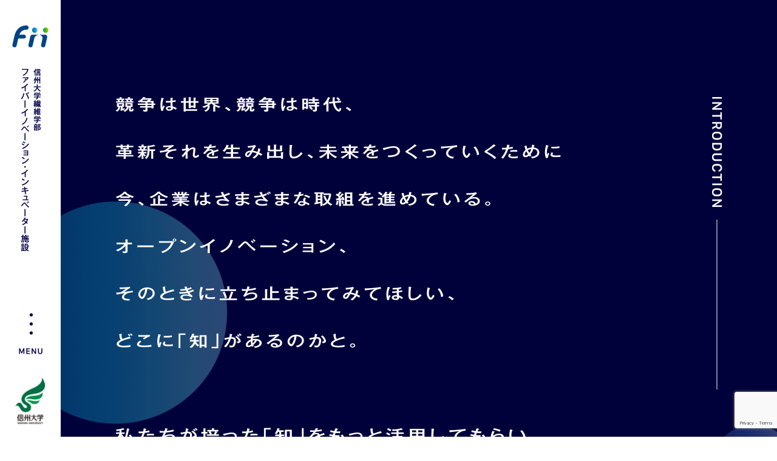

--- FILE ---
content_type: text/html; charset=UTF-8
request_url: https://www.fii.shinshu-u.ac.jp/author/fii_admin
body_size: 6488
content:
<!doctype html>
<html lang="ja">
<head>
    <meta charset="utf-8">
    <meta name="format-detection" content="telephone=no">
    <meta http-equiv="X-UA-Compatible" content="IE=edge">
    <meta name="description" content="企業と教員・学生との共同研究機関、信州大学繊維学部ファイバーイノベーション・インキュベーター施設のHPです。">
    <meta name="keywords" content="">
	<!-- Google Tag Manager -->
	<script>(function(w,d,s,l,i){w[l]=w[l]||[];w[l].push({'gtm.start':
	new Date().getTime(),event:'gtm.js'});var f=d.getElementsByTagName(s)[0],
	j=d.createElement(s),dl=l!='dataLayer'?'&l='+l:'';j.async=true;j.src=
	'https://www.googletagmanager.com/gtm.js?id='+i+dl;f.parentNode.insertBefore(j,f);
	})(window,document,'script','dataLayer','GTM-PWTNRJD');</script>
	<!-- End Google Tag Manager -->
	<link rel="icon" type="image/gif" href="https://www.fii.shinshu-u.ac.jp/wp-content/themes/fii/img/favicon.png">
    <title>信州大学繊維学部ファイバーイノベーション・インキュベーター施設</title>
    <link rel="stylesheet" type="text/css" href="https://www.fii.shinshu-u.ac.jp/wp-content/themes/fii/style.css">
    <script src="https://www.fii.shinshu-u.ac.jp/wp-content/themes/fii/js/head.js"></script>
    <meta name='robots' content='max-image-preview:large' />
<link rel='dns-prefetch' href='//www.google.com' />
<link rel='dns-prefetch' href='//s.w.org' />
<link rel="alternate" type="application/rss+xml" title="信州大学繊維学部ファイバーイノベーション・インキュベーター施設 &raquo; fii_admin による投稿のフィード" href="https://www.fii.shinshu-u.ac.jp/author/fii_admin/feed" />
		<script type="text/javascript">
			window._wpemojiSettings = {"baseUrl":"https:\/\/s.w.org\/images\/core\/emoji\/13.0.1\/72x72\/","ext":".png","svgUrl":"https:\/\/s.w.org\/images\/core\/emoji\/13.0.1\/svg\/","svgExt":".svg","source":{"concatemoji":"https:\/\/www.fii.shinshu-u.ac.jp\/wp-includes\/js\/wp-emoji-release.min.js?ver=5.7.14"}};
			!function(e,a,t){var n,r,o,i=a.createElement("canvas"),p=i.getContext&&i.getContext("2d");function s(e,t){var a=String.fromCharCode;p.clearRect(0,0,i.width,i.height),p.fillText(a.apply(this,e),0,0);e=i.toDataURL();return p.clearRect(0,0,i.width,i.height),p.fillText(a.apply(this,t),0,0),e===i.toDataURL()}function c(e){var t=a.createElement("script");t.src=e,t.defer=t.type="text/javascript",a.getElementsByTagName("head")[0].appendChild(t)}for(o=Array("flag","emoji"),t.supports={everything:!0,everythingExceptFlag:!0},r=0;r<o.length;r++)t.supports[o[r]]=function(e){if(!p||!p.fillText)return!1;switch(p.textBaseline="top",p.font="600 32px Arial",e){case"flag":return s([127987,65039,8205,9895,65039],[127987,65039,8203,9895,65039])?!1:!s([55356,56826,55356,56819],[55356,56826,8203,55356,56819])&&!s([55356,57332,56128,56423,56128,56418,56128,56421,56128,56430,56128,56423,56128,56447],[55356,57332,8203,56128,56423,8203,56128,56418,8203,56128,56421,8203,56128,56430,8203,56128,56423,8203,56128,56447]);case"emoji":return!s([55357,56424,8205,55356,57212],[55357,56424,8203,55356,57212])}return!1}(o[r]),t.supports.everything=t.supports.everything&&t.supports[o[r]],"flag"!==o[r]&&(t.supports.everythingExceptFlag=t.supports.everythingExceptFlag&&t.supports[o[r]]);t.supports.everythingExceptFlag=t.supports.everythingExceptFlag&&!t.supports.flag,t.DOMReady=!1,t.readyCallback=function(){t.DOMReady=!0},t.supports.everything||(n=function(){t.readyCallback()},a.addEventListener?(a.addEventListener("DOMContentLoaded",n,!1),e.addEventListener("load",n,!1)):(e.attachEvent("onload",n),a.attachEvent("onreadystatechange",function(){"complete"===a.readyState&&t.readyCallback()})),(n=t.source||{}).concatemoji?c(n.concatemoji):n.wpemoji&&n.twemoji&&(c(n.twemoji),c(n.wpemoji)))}(window,document,window._wpemojiSettings);
		</script>
		<style type="text/css">
img.wp-smiley,
img.emoji {
	display: inline !important;
	border: none !important;
	box-shadow: none !important;
	height: 1em !important;
	width: 1em !important;
	margin: 0 .07em !important;
	vertical-align: -0.1em !important;
	background: none !important;
	padding: 0 !important;
}
</style>
	<link rel='stylesheet' id='wp-block-library-css'  href='https://www.fii.shinshu-u.ac.jp/wp-includes/css/dist/block-library/style.min.css?ver=5.7.14' type='text/css' media='all' />
<link rel='stylesheet' id='contact-form-7-css'  href='https://www.fii.shinshu-u.ac.jp/wp-content/plugins/contact-form-7/includes/css/styles.css?ver=5.4.1' type='text/css' media='all' />
<link rel='stylesheet' id='contact-form-7-confirm-css'  href='https://www.fii.shinshu-u.ac.jp/wp-content/plugins/contact-form-7-add-confirm/includes/css/styles.css?ver=5.1-20210513' type='text/css' media='all' />
<script type='text/javascript' src='https://www.fii.shinshu-u.ac.jp/wp-includes/js/jquery/jquery.min.js?ver=3.5.1' id='jquery-core-js'></script>
<script type='text/javascript' src='https://www.fii.shinshu-u.ac.jp/wp-includes/js/jquery/jquery-migrate.min.js?ver=3.3.2' id='jquery-migrate-js'></script>
<link rel="https://api.w.org/" href="https://www.fii.shinshu-u.ac.jp/wp-json/" /><link rel="alternate" type="application/json" href="https://www.fii.shinshu-u.ac.jp/wp-json/wp/v2/users/4" /><link rel="EditURI" type="application/rsd+xml" title="RSD" href="https://www.fii.shinshu-u.ac.jp/xmlrpc.php?rsd" />
<link rel="wlwmanifest" type="application/wlwmanifest+xml" href="https://www.fii.shinshu-u.ac.jp/wp-includes/wlwmanifest.xml" /> 
<meta name="generator" content="WordPress 5.7.14" />
</head>
<body>
 <!-- Google Tag Manager (noscript) -->
<noscript><iframe src="https://www.googletagmanager.com/ns.html?id=GTM-PWTNRJD"
height="0" width="0" style="display:none;visibility:hidden"></iframe></noscript>
<!-- End Google Tag Manager (noscript) -->
<div id="container">
    <header id="gHeader">
        <div class="logo"><a href="https://www.fii.shinshu-u.ac.jp/"><img src="https://www.fii.shinshu-u.ac.jp/wp-content/themes/fii/img/common/logo01.png" width="60" alt="Fii"></a></div>
        <h1><img src="https://www.fii.shinshu-u.ac.jp/wp-content/themes/fii/img/common/h_img.png" width="33" alt="国立大学法人 信州大学繊維学部 ファイバーイノベーション・インキュベーター施設" class="pc"><img src="https://www.fii.shinshu-u.ac.jp/wp-content/themes/fii/img/common/sp_h_img.png" width="187" alt="国立大学法人 信州大学繊維学部 ファイバーイノベーション・インキュベーター施設" class="sp"></h1>
        <div id="toggle"><a href="#"><img src="https://www.fii.shinshu-u.ac.jp/wp-content/themes/fii/img/common/menu.png" width="39" alt="MENU" class="pc menu"><img src="https://www.fii.shinshu-u.ac.jp/wp-content/themes/fii/img/common/close.png" width="39" alt="CLOSE" class="pc close"><img src="https://www.fii.shinshu-u.ac.jp/wp-content/themes/fii/img/common/sp_menu.png" width="4" alt="MENU" class="sp menu"><img src="https://www.fii.shinshu-u.ac.jp/wp-content/themes/fii/img/common/sp_close.png" width="23" alt="CLOSE" class="sp close"></a></div>
        <div class="logo logo02"><img src="https://www.fii.shinshu-u.ac.jp/wp-content/themes/fii/img/common/logo02.png" width="51" alt="信州大学"></div>
    </header>
    <div class="menuBox">
        <ul class="menuList">
            <li><a href="https://www.fii.shinshu-u.ac.jp"><img src="https://www.fii.shinshu-u.ac.jp/wp-content/themes/fii/img/common/menu01.png" alt="企業の地平を拓く Fii"></a></li>
            <li><a href="https://www.fii.shinshu-u.ac.jp/message"><img src="https://www.fii.shinshu-u.ac.jp/wp-content/themes/fii/img/common/menu02.png" alt="施設長からのメッセージ"></a></li>
            <li><a href="https://www.fii.shinshu-u.ac.jp/researcher"><img src="https://www.fii.shinshu-u.ac.jp/wp-content/themes/fii/img/common/menu03.png" alt="研究者紹介"></a></li>
            <li><a href="https://www.fii.shinshu-u.ac.jp/equipment"><img src="https://www.fii.shinshu-u.ac.jp/wp-content/themes/fii/img/common/menu04.png" alt="研究設備"></a></li>
            <li><a href="https://www.fii.shinshu-u.ac.jp/facility"><img src="https://www.fii.shinshu-u.ac.jp/wp-content/themes/fii/img/common/menu05.png" alt="施設利用案内"></a></li>
            <li><a href="https://www.fii.shinshu-u.ac.jp/news"><img src="https://www.fii.shinshu-u.ac.jp/wp-content/themes/fii/img/common/menu06.png" alt="NEWS"></a></li>
            <li><a href="https://www.fii.shinshu-u.ac.jp/elearning"><img src="https://www.fii.shinshu-u.ac.jp/wp-content/themes/fii/img/common/menu07.png" alt="eラーニング"></a></li>
            <li><a href="https://www.fii.shinshu-u.ac.jp/contact"><img src="https://www.fii.shinshu-u.ac.jp/wp-content/themes/fii/img/common/menu08.png" alt="お問い合わせ"></a></li>
            <li><a href="https://www.fii.shinshu-u.ac.jp/access"><img src="https://www.fii.shinshu-u.ac.jp/wp-content/themes/fii/img/common/menu09.png" alt="アクセス"></a></li>
        </ul>
        <div class="banner">
            <a href="https://www.fii.shinshu-u.ac.jp/fiberexhibition"><img src="https://www.fii.shinshu-u.ac.jp/wp-content/themes/fii/img/common/banner.png" width="172" alt="疾走するファイバー展 BEYOND FIBERSセンイが未来を変えていく。"></a>
            <a href="https://ftst.jp/lca_jinzai" target="_blank"><img src="https://www.fii.shinshu-u.ac.jp/wp-content/themes/fii/img/common/banner-lca.png" width="172" alt="繊維産業におけるLCA人材育成"></a>
        </div>
    </div>    <div id="main" class="index">
        <div class="mainVisual">
            <div class="mv">
                <video autoplay muted playsinline class="pc">
                    <source src="https://www.fii.shinshu-u.ac.jp/wp-content/themes/fii/img/index/top_pc.mp4" type="video/mp4">
                </video>
                <video autoplay muted playsinline class="sp">
                    <source src="https://www.fii.shinshu-u.ac.jp/wp-content/themes/fii/img/index/top_sp.mp4" type="video/mp4">
                </video>
            </div>
            <div class="title"><img src="https://www.fii.shinshu-u.ac.jp/wp-content/themes/fii/img/index/imgtext01.png" width="810" alt="ここで、ここから。新たな地平が拓く。Fii leads open innovation.A new horizon opens up." class="pc"><img src="https://www.fii.shinshu-u.ac.jp/wp-content/themes/fii/img/index/sp_imgtext01.png" width="344" alt="ここで、ここから。新たな地平が拓く。Fii leads open innovation.A new horizon opens up." class="sp"></div>
            <div class="btn"><a href="#a01"><img src="https://www.fii.shinshu-u.ac.jp/wp-content/themes/fii/img/index/btn.png" width="17" alt="SCROLL"></a></div>
            <section class="newsBox">
                <h2><img src="https://www.fii.shinshu-u.ac.jp/wp-content/themes/fii/img/index/h2_img01.png" width="43" alt="NEWS"></h2>
                <ul>
                                            <li><a href="https://www.fii.shinshu-u.ac.jp/news/1046.html">2026.01.06<br class='sp'> 2025年度 第2回 繊維産業におけるLCA人材育成共同講座を開講します</a></li>
                                    </ul>
                <div class="link"><a href="https://www.fii.shinshu-u.ac.jp/news"><img src="https://www.fii.shinshu-u.ac.jp/wp-content/themes/fii/img/index/link_img01.png" width="45" alt="View ALL"></a></div>
            </section>
            <p class="banner-job"><a href="https://j-innovation.meti.go.jp/" target="_blank"><img src="https://www.fii.shinshu-u.ac.jp/wp-content/themes/fii/img/common/banner-job.png" width="125" alt="J-Innovation HUB"></a></p>
        </div>
        <div class="wrap"><section class="comBox info" id="a01">
            <h2><img src="https://www.fii.shinshu-u.ac.jp/wp-content/themes/fii/img/index/h2_img03.png" width="17" alt="INTRODUCTION"></h2>
            <p><img src="https://www.fii.shinshu-u.ac.jp/wp-content/themes/fii/img/index/imgtext02.png" width="734" alt="競争は世界、競争は時代、革新それを生み出し、未来をつくっていくために今、企業はさまざまな取組を進めている。オープンイノベーション、そのときに立ち止まってみてほしい、どこに「知」があるのかと。私たちが培った「知」をもっと活用してもらい実際に製品化までたどり着ける高度施設Fii。革新の先端に躍り出る企業が増えることそれはこの国の未来が広がっていくこと。新たな地平が拓く本物の場所。さあ、ここで。さあ、ここから。" class="pc"><img src="https://www.fii.shinshu-u.ac.jp/wp-content/themes/fii/img/index/sp_imgtext02.png" width="307" alt="競争は世界、競争は時代、革新それを生み出し、未来をつくっていくために今、企業はさまざまな取組を進めている。オープンイノベーション、そのときに立ち止まってみてほしい、どこに「知」があるのかと。私たちが培った「知」をもっと活用してもらい実際に製品化までたどり着ける高度施設Fii。革新の先端に躍り出る企業が増えることそれはこの国の未来が広がっていくこと。新たな地平が拓く本物の場所。さあ、ここで。さあ、ここから。" class="sp"></p>
        </section>
        <section class="feature">
            <div class="photo"><img src="https://www.fii.shinshu-u.ac.jp/wp-content/themes/fii/img/index/photo01.jpg" alt="Features" class="pc"><img src="https://www.fii.shinshu-u.ac.jp/wp-content/themes/fii/img/index/sp_photo01.jpg" alt="Features" class="sp"></div>
            <div class="comBox">
                <h2><img src="https://www.fii.shinshu-u.ac.jp/wp-content/themes/fii/img/index/h2_img02.png" width="17" alt="Features"></h2>
                <div class="inner">
                    <p class="num"><img src="https://www.fii.shinshu-u.ac.jp/wp-content/themes/fii/img/index/num01.png" width="96" alt="＃1"></p>
                    <div class="rBox">
                        <p class="ttl"><img src="https://www.fii.shinshu-u.ac.jp/wp-content/themes/fii/img/index/imgtext03.png" width="641" alt="大学の知的資源をフル活用できるそれが、他にはないイノベーションへ。" class="pc"><img src="https://www.fii.shinshu-u.ac.jp/wp-content/themes/fii/img/index/sp_imgtext03.png" alt="大学の知的資源をフル活用できるそれが、他にはないイノベーションへ。" class="sp"></p>
                        <p>国内唯一の繊維学部を有する信州大学の研究者が<br class="pc">企業の製品開発をサポート。</p>
                        <p class="link"><a href="https://www.fii.shinshu-u.ac.jp/researcher"><img src="https://www.fii.shinshu-u.ac.jp/wp-content/themes/fii/img/index/link_img02.png" width="178" alt="DETAILS"></a></p>
                    </div>
                </div>
            </div>
            <div class="photo"><img src="https://www.fii.shinshu-u.ac.jp/wp-content/themes/fii/img/index/photo02.png" alt="最先端の大学設備を優先利用できる。" class="pc"><img src="https://www.fii.shinshu-u.ac.jp/wp-content/themes/fii/img/index/sp_photo02.png" alt="最先端の大学設備を優先利用できる。" class="sp"></div>
            <div class="imgBox">
                <div class="photoBox"><img src="https://www.fii.shinshu-u.ac.jp/wp-content/themes/fii/img/index/photo03.png" alt="最先端の大学設備を優先利用できる。"></div>
                <div class="txtBox">
                    <p class="num"><img src="https://www.fii.shinshu-u.ac.jp/wp-content/themes/fii/img/index/num02.png" width="114" alt="＃2"></p>
                    <p class="ttl"><img src="https://www.fii.shinshu-u.ac.jp/wp-content/themes/fii/img/index/imgtext04.png" width="442" alt="最先端の大学設備を優先利用できる。"></p>
                    <p>実用レベルの製品試作から、分析・評価までの<br>
                        一連の研究開発が可能なパイロットラインを整備。</p>
                    <p class="link"><a href="https://www.fii.shinshu-u.ac.jp/equipment"><img src="https://www.fii.shinshu-u.ac.jp/wp-content/themes/fii/img/index/link_img02.png" width="178" alt="DETAILS"></a></p>
                </div>
            </div>
            <div class="comBox specBox">
                <div class="inner inner02">
                    <p class="num"><img src="https://www.fii.shinshu-u.ac.jp/wp-content/themes/fii/img/index/num03.png" width="114" alt="＃3"></p>
                    <div class="rBox">
                        <p class="ttl"><img src="https://www.fii.shinshu-u.ac.jp/wp-content/themes/fii/img/index/imgtext05.png" width="517" alt="公的補助金申請・産学官連携も実現可能。"></p>
                        <p>公的補助金に関する情報の提供や、<br class="sp">単独・共同申請も可能。<br>
                            産学官連携の橋渡しや、特許関連も承ります。</p>
                    </div>
                </div>
            </div>
            <div class="imgBox imgBox02">
                <div class="photoBox"><img src="https://www.fii.shinshu-u.ac.jp/wp-content/themes/fii/img/index/photo04.jpg" alt="異業種連携、国内外市場展開それが次の進化に。"></div>
                <div class="txtBox">
                    <p class="num"><img src="https://www.fii.shinshu-u.ac.jp/wp-content/themes/fii/img/index/num04.png" width="114" alt="＃4"></p>
                    <p class="ttl"><img src="https://www.fii.shinshu-u.ac.jp/wp-content/themes/fii/img/index/imgtext06.png" width="417" alt="異業種連携、国内外市場展開それが次の進化に。"></p>
                    <p>国内・海外の大学や産官学ネットワークで、<br class="pc">異業種との連携や<br>
                        国内外市場展開のお手伝いもいたします。</p>
                </div>
            </div>
            <div class="comBox specBox">
                <div class="inner inner02">
                    <p class="num"><img src="https://www.fii.shinshu-u.ac.jp/wp-content/themes/fii/img/index/num05.png" width="114" alt="＃5"></p>
                    <div class="rBox">
                        <p class="ttl ttl02"><img src="https://www.fii.shinshu-u.ac.jp/wp-content/themes/fii/img/index/imgtext07.png" width="640" alt="リカレント教育・人材育成にもつながっていく。" class="pc"><img src="https://www.fii.shinshu-u.ac.jp/wp-content/themes/fii/img/index/sp_imgtext07.png" width="150" alt="リカレント教育・人材育成にもつながっていく。" class="sp"></p>
                        <p>企業技術者・研究者の<br class="sp">再教育プログラムを活用できます。<br>
                            一方で学生の企業マインド育成にも繋がります。</p>
                    </div>
                </div>
            </div>
        </section>
        <ul class="comLink">
    <li><a href="https://www.fii.shinshu-u.ac.jp/message"><img src="https://www.fii.shinshu-u.ac.jp/wp-content/themes/fii/img/common/link_img01_1.jpg" alt="施設長からのメッセージ"><span class="txt"><img src="https://www.fii.shinshu-u.ac.jp/wp-content/themes/fii/img/common/link_txt01.png" alt="施設長からのメッセージ"></span></a></li>
    <li><a href="https://www.fii.shinshu-u.ac.jp/researcher"><img src="https://www.fii.shinshu-u.ac.jp/wp-content/themes/fii/img/common/link_img02.jpg" alt="研究者紹介"><span class="txt"><img src="https://www.fii.shinshu-u.ac.jp/wp-content/themes/fii/img/common/link_txt02.png" alt="研究者紹介"></span></a></li>
    <li><a href="https://www.fii.shinshu-u.ac.jp/equipment"><img src="https://www.fii.shinshu-u.ac.jp/wp-content/themes/fii/img/common/link_img03.jpg" alt="研究設備"><span class="txt"><img src="https://www.fii.shinshu-u.ac.jp/wp-content/themes/fii/img/common/link_txt03.png" alt="研究設備"></span></a></li>
    <li><a href="https://www.fii.shinshu-u.ac.jp/facility"><img src="https://www.fii.shinshu-u.ac.jp/wp-content/themes/fii/img/common/link_img04.jpg" alt="施設利用案内"><span class="txt"><img src="https://www.fii.shinshu-u.ac.jp/wp-content/themes/fii/img/common/link_txt04.png" alt="施設利用案内"></span></a></li>
    <li><a href="https://www.fii.shinshu-u.ac.jp/news"><img src="https://www.fii.shinshu-u.ac.jp/wp-content/themes/fii/img/common/link_img05.jpg" alt="News"><span class="txt"><img src="https://www.fii.shinshu-u.ac.jp/wp-content/themes/fii/img/common/link_txt05.png" alt="News"></span></a></li>
    <li><a href="https://www.fii.shinshu-u.ac.jp/elearning"><img src="https://www.fii.shinshu-u.ac.jp/wp-content/themes/fii/img/common/link_img06.jpg" alt="eラーニング"><span class="txt"><img src="https://www.fii.shinshu-u.ac.jp/wp-content/themes/fii/img/common/link_txt06.png" alt="eラーニング"></span></a></li>
</ul>
<ul class="comBtnList">
    <li><a href="https://www.fii.shinshu-u.ac.jp/contact"><img src="https://www.fii.shinshu-u.ac.jp/wp-content/themes/fii/img/common/btn01.png" alt="お問い合わせ"></a></li>
    <li><a href="https://www.fii.shinshu-u.ac.jp/access"><img src="https://www.fii.shinshu-u.ac.jp/wp-content/themes/fii/img/common/btn02.png" alt="アクセス"></a></li>
</ul></div>
    </div>
<footer id="gFooter">
    <div class="comBox">
        <ul class="banner">
            <li><a href="http://www.shinshu-u.ac.jp/faculty/textiles/" target="_blank"><img src="https://www.fii.shinshu-u.ac.jp/wp-content/themes/fii/img/common/banner01.png" alt="信州大学　繊維学部"></a></li>
            <li><a href="https://www.shinshu-u.ac.jp/cooperation/" target="_blank"><img src="https://www.fii.shinshu-u.ac.jp/wp-content/themes/fii/img/common/banner02.png" alt="信州大学　産学官連携ガイド"></a></li>
            <li><a href="http://www.shinshu-u.ac.jp/soar/" target="_blank"><img src="https://www.fii.shinshu-u.ac.jp/wp-content/themes/fii/img/common/banner03.png" alt="SOAR 研究者総覧データーベース"></a></li>
            <li><a href="http://www.shinshu-u.ac.jp/faculty/textiles/db/" target="_blank"><img src="https://www.fii.shinshu-u.ac.jp/wp-content/themes/fii/img/common/banner04.png" alt="産学連携情報提供支援データベース"></a></li>
        </ul>
        <p>信州大学繊維学部 ファイバーイノベーション・インキュベーター施設<br>
            〒386-8567 長野県上田市常田3-15-1<br>
            TEL. <a href="tel:0268215454">0268-21-5454</a> FAX. 0268-21-5374　<span>E-mail.<a href="m&#97;i&#108;t&#111;:&#102;i&#105;&#64;&#115;h&#105;&#110;sh&#117;-&#117;&#46;ac&#46;j&#112;" class="mail">&#102;i&#105;&#64;&#115;h&#105;&#110;sh&#117;-&#117;&#46;ac&#46;j&#112;</a></span></p>
        <div class="btn"><a href="https://www.fii.shinshu-u.ac.jp/wp-content/themes/fii/img/common/fii-pamphlet.pdf" target="_blank"><img src="https://www.fii.shinshu-u.ac.jp/wp-content/themes/fii/img/common/btn03.png" width="481" alt="Fii施設紹介パンフレット ダウンロード"></a></div>
    </div>
    <div class="pageTop"><a href="#container"><img src="https://www.fii.shinshu-u.ac.jp/wp-content/themes/fii/img/common/page_top.png" width="55" alt="pagetop"></a></div>
    <address>
        &copy; Fii All Rights Reserved.
    </address>
</footer>
</div>
<script src="https://www.fii.shinshu-u.ac.jp/wp-content/themes/fii/js/jquery-1.12.4.min.js"></script>
<script src="https://www.fii.shinshu-u.ac.jp/wp-content/themes/fii/js/common.js"></script>
<script type='text/javascript' src='https://www.fii.shinshu-u.ac.jp/wp-includes/js/dist/vendor/wp-polyfill.min.js?ver=7.4.4' id='wp-polyfill-js'></script>
<script type='text/javascript' id='wp-polyfill-js-after'>
( 'fetch' in window ) || document.write( '<script src="https://www.fii.shinshu-u.ac.jp/wp-includes/js/dist/vendor/wp-polyfill-fetch.min.js?ver=3.0.0"></scr' + 'ipt>' );( document.contains ) || document.write( '<script src="https://www.fii.shinshu-u.ac.jp/wp-includes/js/dist/vendor/wp-polyfill-node-contains.min.js?ver=3.42.0"></scr' + 'ipt>' );( window.DOMRect ) || document.write( '<script src="https://www.fii.shinshu-u.ac.jp/wp-includes/js/dist/vendor/wp-polyfill-dom-rect.min.js?ver=3.42.0"></scr' + 'ipt>' );( window.URL && window.URL.prototype && window.URLSearchParams ) || document.write( '<script src="https://www.fii.shinshu-u.ac.jp/wp-includes/js/dist/vendor/wp-polyfill-url.min.js?ver=3.6.4"></scr' + 'ipt>' );( window.FormData && window.FormData.prototype.keys ) || document.write( '<script src="https://www.fii.shinshu-u.ac.jp/wp-includes/js/dist/vendor/wp-polyfill-formdata.min.js?ver=3.0.12"></scr' + 'ipt>' );( Element.prototype.matches && Element.prototype.closest ) || document.write( '<script src="https://www.fii.shinshu-u.ac.jp/wp-includes/js/dist/vendor/wp-polyfill-element-closest.min.js?ver=2.0.2"></scr' + 'ipt>' );( 'objectFit' in document.documentElement.style ) || document.write( '<script src="https://www.fii.shinshu-u.ac.jp/wp-includes/js/dist/vendor/wp-polyfill-object-fit.min.js?ver=2.3.4"></scr' + 'ipt>' );
</script>
<script type='text/javascript' id='contact-form-7-js-extra'>
/* <![CDATA[ */
var wpcf7 = {"api":{"root":"https:\/\/www.fii.shinshu-u.ac.jp\/wp-json\/","namespace":"contact-form-7\/v1"}};
/* ]]> */
</script>
<script type='text/javascript' src='https://www.fii.shinshu-u.ac.jp/wp-content/plugins/contact-form-7/includes/js/index.js?ver=5.4.1' id='contact-form-7-js'></script>
<script type='text/javascript' src='https://www.fii.shinshu-u.ac.jp/wp-includes/js/jquery/jquery.form.min.js?ver=4.2.1' id='jquery-form-js'></script>
<script type='text/javascript' src='https://www.fii.shinshu-u.ac.jp/wp-content/plugins/contact-form-7-add-confirm/includes/js/scripts.js?ver=5.1-20210513' id='contact-form-7-confirm-js'></script>
<script type='text/javascript' src='https://www.google.com/recaptcha/api.js?render=6LcygPErAAAAADucSAltrLJzWTbVaLCy9RBqHJ86&#038;ver=3.0' id='google-recaptcha-js'></script>
<script type='text/javascript' id='wpcf7-recaptcha-js-extra'>
/* <![CDATA[ */
var wpcf7_recaptcha = {"sitekey":"6LcygPErAAAAADucSAltrLJzWTbVaLCy9RBqHJ86","actions":{"homepage":"homepage","contactform":"contactform"}};
/* ]]> */
</script>
<script type='text/javascript' src='https://www.fii.shinshu-u.ac.jp/wp-content/plugins/contact-form-7/modules/recaptcha/index.js?ver=5.4.1' id='wpcf7-recaptcha-js'></script>
<script type='text/javascript' src='https://www.fii.shinshu-u.ac.jp/wp-includes/js/wp-embed.min.js?ver=5.7.14' id='wp-embed-js'></script>
</body>
</html>

--- FILE ---
content_type: text/html; charset=utf-8
request_url: https://www.google.com/recaptcha/api2/anchor?ar=1&k=6LcygPErAAAAADucSAltrLJzWTbVaLCy9RBqHJ86&co=aHR0cHM6Ly93d3cuZmlpLnNoaW5zaHUtdS5hYy5qcDo0NDM.&hl=en&v=PoyoqOPhxBO7pBk68S4YbpHZ&size=invisible&anchor-ms=20000&execute-ms=30000&cb=1gakv9cizh3c
body_size: 48584
content:
<!DOCTYPE HTML><html dir="ltr" lang="en"><head><meta http-equiv="Content-Type" content="text/html; charset=UTF-8">
<meta http-equiv="X-UA-Compatible" content="IE=edge">
<title>reCAPTCHA</title>
<style type="text/css">
/* cyrillic-ext */
@font-face {
  font-family: 'Roboto';
  font-style: normal;
  font-weight: 400;
  font-stretch: 100%;
  src: url(//fonts.gstatic.com/s/roboto/v48/KFO7CnqEu92Fr1ME7kSn66aGLdTylUAMa3GUBHMdazTgWw.woff2) format('woff2');
  unicode-range: U+0460-052F, U+1C80-1C8A, U+20B4, U+2DE0-2DFF, U+A640-A69F, U+FE2E-FE2F;
}
/* cyrillic */
@font-face {
  font-family: 'Roboto';
  font-style: normal;
  font-weight: 400;
  font-stretch: 100%;
  src: url(//fonts.gstatic.com/s/roboto/v48/KFO7CnqEu92Fr1ME7kSn66aGLdTylUAMa3iUBHMdazTgWw.woff2) format('woff2');
  unicode-range: U+0301, U+0400-045F, U+0490-0491, U+04B0-04B1, U+2116;
}
/* greek-ext */
@font-face {
  font-family: 'Roboto';
  font-style: normal;
  font-weight: 400;
  font-stretch: 100%;
  src: url(//fonts.gstatic.com/s/roboto/v48/KFO7CnqEu92Fr1ME7kSn66aGLdTylUAMa3CUBHMdazTgWw.woff2) format('woff2');
  unicode-range: U+1F00-1FFF;
}
/* greek */
@font-face {
  font-family: 'Roboto';
  font-style: normal;
  font-weight: 400;
  font-stretch: 100%;
  src: url(//fonts.gstatic.com/s/roboto/v48/KFO7CnqEu92Fr1ME7kSn66aGLdTylUAMa3-UBHMdazTgWw.woff2) format('woff2');
  unicode-range: U+0370-0377, U+037A-037F, U+0384-038A, U+038C, U+038E-03A1, U+03A3-03FF;
}
/* math */
@font-face {
  font-family: 'Roboto';
  font-style: normal;
  font-weight: 400;
  font-stretch: 100%;
  src: url(//fonts.gstatic.com/s/roboto/v48/KFO7CnqEu92Fr1ME7kSn66aGLdTylUAMawCUBHMdazTgWw.woff2) format('woff2');
  unicode-range: U+0302-0303, U+0305, U+0307-0308, U+0310, U+0312, U+0315, U+031A, U+0326-0327, U+032C, U+032F-0330, U+0332-0333, U+0338, U+033A, U+0346, U+034D, U+0391-03A1, U+03A3-03A9, U+03B1-03C9, U+03D1, U+03D5-03D6, U+03F0-03F1, U+03F4-03F5, U+2016-2017, U+2034-2038, U+203C, U+2040, U+2043, U+2047, U+2050, U+2057, U+205F, U+2070-2071, U+2074-208E, U+2090-209C, U+20D0-20DC, U+20E1, U+20E5-20EF, U+2100-2112, U+2114-2115, U+2117-2121, U+2123-214F, U+2190, U+2192, U+2194-21AE, U+21B0-21E5, U+21F1-21F2, U+21F4-2211, U+2213-2214, U+2216-22FF, U+2308-230B, U+2310, U+2319, U+231C-2321, U+2336-237A, U+237C, U+2395, U+239B-23B7, U+23D0, U+23DC-23E1, U+2474-2475, U+25AF, U+25B3, U+25B7, U+25BD, U+25C1, U+25CA, U+25CC, U+25FB, U+266D-266F, U+27C0-27FF, U+2900-2AFF, U+2B0E-2B11, U+2B30-2B4C, U+2BFE, U+3030, U+FF5B, U+FF5D, U+1D400-1D7FF, U+1EE00-1EEFF;
}
/* symbols */
@font-face {
  font-family: 'Roboto';
  font-style: normal;
  font-weight: 400;
  font-stretch: 100%;
  src: url(//fonts.gstatic.com/s/roboto/v48/KFO7CnqEu92Fr1ME7kSn66aGLdTylUAMaxKUBHMdazTgWw.woff2) format('woff2');
  unicode-range: U+0001-000C, U+000E-001F, U+007F-009F, U+20DD-20E0, U+20E2-20E4, U+2150-218F, U+2190, U+2192, U+2194-2199, U+21AF, U+21E6-21F0, U+21F3, U+2218-2219, U+2299, U+22C4-22C6, U+2300-243F, U+2440-244A, U+2460-24FF, U+25A0-27BF, U+2800-28FF, U+2921-2922, U+2981, U+29BF, U+29EB, U+2B00-2BFF, U+4DC0-4DFF, U+FFF9-FFFB, U+10140-1018E, U+10190-1019C, U+101A0, U+101D0-101FD, U+102E0-102FB, U+10E60-10E7E, U+1D2C0-1D2D3, U+1D2E0-1D37F, U+1F000-1F0FF, U+1F100-1F1AD, U+1F1E6-1F1FF, U+1F30D-1F30F, U+1F315, U+1F31C, U+1F31E, U+1F320-1F32C, U+1F336, U+1F378, U+1F37D, U+1F382, U+1F393-1F39F, U+1F3A7-1F3A8, U+1F3AC-1F3AF, U+1F3C2, U+1F3C4-1F3C6, U+1F3CA-1F3CE, U+1F3D4-1F3E0, U+1F3ED, U+1F3F1-1F3F3, U+1F3F5-1F3F7, U+1F408, U+1F415, U+1F41F, U+1F426, U+1F43F, U+1F441-1F442, U+1F444, U+1F446-1F449, U+1F44C-1F44E, U+1F453, U+1F46A, U+1F47D, U+1F4A3, U+1F4B0, U+1F4B3, U+1F4B9, U+1F4BB, U+1F4BF, U+1F4C8-1F4CB, U+1F4D6, U+1F4DA, U+1F4DF, U+1F4E3-1F4E6, U+1F4EA-1F4ED, U+1F4F7, U+1F4F9-1F4FB, U+1F4FD-1F4FE, U+1F503, U+1F507-1F50B, U+1F50D, U+1F512-1F513, U+1F53E-1F54A, U+1F54F-1F5FA, U+1F610, U+1F650-1F67F, U+1F687, U+1F68D, U+1F691, U+1F694, U+1F698, U+1F6AD, U+1F6B2, U+1F6B9-1F6BA, U+1F6BC, U+1F6C6-1F6CF, U+1F6D3-1F6D7, U+1F6E0-1F6EA, U+1F6F0-1F6F3, U+1F6F7-1F6FC, U+1F700-1F7FF, U+1F800-1F80B, U+1F810-1F847, U+1F850-1F859, U+1F860-1F887, U+1F890-1F8AD, U+1F8B0-1F8BB, U+1F8C0-1F8C1, U+1F900-1F90B, U+1F93B, U+1F946, U+1F984, U+1F996, U+1F9E9, U+1FA00-1FA6F, U+1FA70-1FA7C, U+1FA80-1FA89, U+1FA8F-1FAC6, U+1FACE-1FADC, U+1FADF-1FAE9, U+1FAF0-1FAF8, U+1FB00-1FBFF;
}
/* vietnamese */
@font-face {
  font-family: 'Roboto';
  font-style: normal;
  font-weight: 400;
  font-stretch: 100%;
  src: url(//fonts.gstatic.com/s/roboto/v48/KFO7CnqEu92Fr1ME7kSn66aGLdTylUAMa3OUBHMdazTgWw.woff2) format('woff2');
  unicode-range: U+0102-0103, U+0110-0111, U+0128-0129, U+0168-0169, U+01A0-01A1, U+01AF-01B0, U+0300-0301, U+0303-0304, U+0308-0309, U+0323, U+0329, U+1EA0-1EF9, U+20AB;
}
/* latin-ext */
@font-face {
  font-family: 'Roboto';
  font-style: normal;
  font-weight: 400;
  font-stretch: 100%;
  src: url(//fonts.gstatic.com/s/roboto/v48/KFO7CnqEu92Fr1ME7kSn66aGLdTylUAMa3KUBHMdazTgWw.woff2) format('woff2');
  unicode-range: U+0100-02BA, U+02BD-02C5, U+02C7-02CC, U+02CE-02D7, U+02DD-02FF, U+0304, U+0308, U+0329, U+1D00-1DBF, U+1E00-1E9F, U+1EF2-1EFF, U+2020, U+20A0-20AB, U+20AD-20C0, U+2113, U+2C60-2C7F, U+A720-A7FF;
}
/* latin */
@font-face {
  font-family: 'Roboto';
  font-style: normal;
  font-weight: 400;
  font-stretch: 100%;
  src: url(//fonts.gstatic.com/s/roboto/v48/KFO7CnqEu92Fr1ME7kSn66aGLdTylUAMa3yUBHMdazQ.woff2) format('woff2');
  unicode-range: U+0000-00FF, U+0131, U+0152-0153, U+02BB-02BC, U+02C6, U+02DA, U+02DC, U+0304, U+0308, U+0329, U+2000-206F, U+20AC, U+2122, U+2191, U+2193, U+2212, U+2215, U+FEFF, U+FFFD;
}
/* cyrillic-ext */
@font-face {
  font-family: 'Roboto';
  font-style: normal;
  font-weight: 500;
  font-stretch: 100%;
  src: url(//fonts.gstatic.com/s/roboto/v48/KFO7CnqEu92Fr1ME7kSn66aGLdTylUAMa3GUBHMdazTgWw.woff2) format('woff2');
  unicode-range: U+0460-052F, U+1C80-1C8A, U+20B4, U+2DE0-2DFF, U+A640-A69F, U+FE2E-FE2F;
}
/* cyrillic */
@font-face {
  font-family: 'Roboto';
  font-style: normal;
  font-weight: 500;
  font-stretch: 100%;
  src: url(//fonts.gstatic.com/s/roboto/v48/KFO7CnqEu92Fr1ME7kSn66aGLdTylUAMa3iUBHMdazTgWw.woff2) format('woff2');
  unicode-range: U+0301, U+0400-045F, U+0490-0491, U+04B0-04B1, U+2116;
}
/* greek-ext */
@font-face {
  font-family: 'Roboto';
  font-style: normal;
  font-weight: 500;
  font-stretch: 100%;
  src: url(//fonts.gstatic.com/s/roboto/v48/KFO7CnqEu92Fr1ME7kSn66aGLdTylUAMa3CUBHMdazTgWw.woff2) format('woff2');
  unicode-range: U+1F00-1FFF;
}
/* greek */
@font-face {
  font-family: 'Roboto';
  font-style: normal;
  font-weight: 500;
  font-stretch: 100%;
  src: url(//fonts.gstatic.com/s/roboto/v48/KFO7CnqEu92Fr1ME7kSn66aGLdTylUAMa3-UBHMdazTgWw.woff2) format('woff2');
  unicode-range: U+0370-0377, U+037A-037F, U+0384-038A, U+038C, U+038E-03A1, U+03A3-03FF;
}
/* math */
@font-face {
  font-family: 'Roboto';
  font-style: normal;
  font-weight: 500;
  font-stretch: 100%;
  src: url(//fonts.gstatic.com/s/roboto/v48/KFO7CnqEu92Fr1ME7kSn66aGLdTylUAMawCUBHMdazTgWw.woff2) format('woff2');
  unicode-range: U+0302-0303, U+0305, U+0307-0308, U+0310, U+0312, U+0315, U+031A, U+0326-0327, U+032C, U+032F-0330, U+0332-0333, U+0338, U+033A, U+0346, U+034D, U+0391-03A1, U+03A3-03A9, U+03B1-03C9, U+03D1, U+03D5-03D6, U+03F0-03F1, U+03F4-03F5, U+2016-2017, U+2034-2038, U+203C, U+2040, U+2043, U+2047, U+2050, U+2057, U+205F, U+2070-2071, U+2074-208E, U+2090-209C, U+20D0-20DC, U+20E1, U+20E5-20EF, U+2100-2112, U+2114-2115, U+2117-2121, U+2123-214F, U+2190, U+2192, U+2194-21AE, U+21B0-21E5, U+21F1-21F2, U+21F4-2211, U+2213-2214, U+2216-22FF, U+2308-230B, U+2310, U+2319, U+231C-2321, U+2336-237A, U+237C, U+2395, U+239B-23B7, U+23D0, U+23DC-23E1, U+2474-2475, U+25AF, U+25B3, U+25B7, U+25BD, U+25C1, U+25CA, U+25CC, U+25FB, U+266D-266F, U+27C0-27FF, U+2900-2AFF, U+2B0E-2B11, U+2B30-2B4C, U+2BFE, U+3030, U+FF5B, U+FF5D, U+1D400-1D7FF, U+1EE00-1EEFF;
}
/* symbols */
@font-face {
  font-family: 'Roboto';
  font-style: normal;
  font-weight: 500;
  font-stretch: 100%;
  src: url(//fonts.gstatic.com/s/roboto/v48/KFO7CnqEu92Fr1ME7kSn66aGLdTylUAMaxKUBHMdazTgWw.woff2) format('woff2');
  unicode-range: U+0001-000C, U+000E-001F, U+007F-009F, U+20DD-20E0, U+20E2-20E4, U+2150-218F, U+2190, U+2192, U+2194-2199, U+21AF, U+21E6-21F0, U+21F3, U+2218-2219, U+2299, U+22C4-22C6, U+2300-243F, U+2440-244A, U+2460-24FF, U+25A0-27BF, U+2800-28FF, U+2921-2922, U+2981, U+29BF, U+29EB, U+2B00-2BFF, U+4DC0-4DFF, U+FFF9-FFFB, U+10140-1018E, U+10190-1019C, U+101A0, U+101D0-101FD, U+102E0-102FB, U+10E60-10E7E, U+1D2C0-1D2D3, U+1D2E0-1D37F, U+1F000-1F0FF, U+1F100-1F1AD, U+1F1E6-1F1FF, U+1F30D-1F30F, U+1F315, U+1F31C, U+1F31E, U+1F320-1F32C, U+1F336, U+1F378, U+1F37D, U+1F382, U+1F393-1F39F, U+1F3A7-1F3A8, U+1F3AC-1F3AF, U+1F3C2, U+1F3C4-1F3C6, U+1F3CA-1F3CE, U+1F3D4-1F3E0, U+1F3ED, U+1F3F1-1F3F3, U+1F3F5-1F3F7, U+1F408, U+1F415, U+1F41F, U+1F426, U+1F43F, U+1F441-1F442, U+1F444, U+1F446-1F449, U+1F44C-1F44E, U+1F453, U+1F46A, U+1F47D, U+1F4A3, U+1F4B0, U+1F4B3, U+1F4B9, U+1F4BB, U+1F4BF, U+1F4C8-1F4CB, U+1F4D6, U+1F4DA, U+1F4DF, U+1F4E3-1F4E6, U+1F4EA-1F4ED, U+1F4F7, U+1F4F9-1F4FB, U+1F4FD-1F4FE, U+1F503, U+1F507-1F50B, U+1F50D, U+1F512-1F513, U+1F53E-1F54A, U+1F54F-1F5FA, U+1F610, U+1F650-1F67F, U+1F687, U+1F68D, U+1F691, U+1F694, U+1F698, U+1F6AD, U+1F6B2, U+1F6B9-1F6BA, U+1F6BC, U+1F6C6-1F6CF, U+1F6D3-1F6D7, U+1F6E0-1F6EA, U+1F6F0-1F6F3, U+1F6F7-1F6FC, U+1F700-1F7FF, U+1F800-1F80B, U+1F810-1F847, U+1F850-1F859, U+1F860-1F887, U+1F890-1F8AD, U+1F8B0-1F8BB, U+1F8C0-1F8C1, U+1F900-1F90B, U+1F93B, U+1F946, U+1F984, U+1F996, U+1F9E9, U+1FA00-1FA6F, U+1FA70-1FA7C, U+1FA80-1FA89, U+1FA8F-1FAC6, U+1FACE-1FADC, U+1FADF-1FAE9, U+1FAF0-1FAF8, U+1FB00-1FBFF;
}
/* vietnamese */
@font-face {
  font-family: 'Roboto';
  font-style: normal;
  font-weight: 500;
  font-stretch: 100%;
  src: url(//fonts.gstatic.com/s/roboto/v48/KFO7CnqEu92Fr1ME7kSn66aGLdTylUAMa3OUBHMdazTgWw.woff2) format('woff2');
  unicode-range: U+0102-0103, U+0110-0111, U+0128-0129, U+0168-0169, U+01A0-01A1, U+01AF-01B0, U+0300-0301, U+0303-0304, U+0308-0309, U+0323, U+0329, U+1EA0-1EF9, U+20AB;
}
/* latin-ext */
@font-face {
  font-family: 'Roboto';
  font-style: normal;
  font-weight: 500;
  font-stretch: 100%;
  src: url(//fonts.gstatic.com/s/roboto/v48/KFO7CnqEu92Fr1ME7kSn66aGLdTylUAMa3KUBHMdazTgWw.woff2) format('woff2');
  unicode-range: U+0100-02BA, U+02BD-02C5, U+02C7-02CC, U+02CE-02D7, U+02DD-02FF, U+0304, U+0308, U+0329, U+1D00-1DBF, U+1E00-1E9F, U+1EF2-1EFF, U+2020, U+20A0-20AB, U+20AD-20C0, U+2113, U+2C60-2C7F, U+A720-A7FF;
}
/* latin */
@font-face {
  font-family: 'Roboto';
  font-style: normal;
  font-weight: 500;
  font-stretch: 100%;
  src: url(//fonts.gstatic.com/s/roboto/v48/KFO7CnqEu92Fr1ME7kSn66aGLdTylUAMa3yUBHMdazQ.woff2) format('woff2');
  unicode-range: U+0000-00FF, U+0131, U+0152-0153, U+02BB-02BC, U+02C6, U+02DA, U+02DC, U+0304, U+0308, U+0329, U+2000-206F, U+20AC, U+2122, U+2191, U+2193, U+2212, U+2215, U+FEFF, U+FFFD;
}
/* cyrillic-ext */
@font-face {
  font-family: 'Roboto';
  font-style: normal;
  font-weight: 900;
  font-stretch: 100%;
  src: url(//fonts.gstatic.com/s/roboto/v48/KFO7CnqEu92Fr1ME7kSn66aGLdTylUAMa3GUBHMdazTgWw.woff2) format('woff2');
  unicode-range: U+0460-052F, U+1C80-1C8A, U+20B4, U+2DE0-2DFF, U+A640-A69F, U+FE2E-FE2F;
}
/* cyrillic */
@font-face {
  font-family: 'Roboto';
  font-style: normal;
  font-weight: 900;
  font-stretch: 100%;
  src: url(//fonts.gstatic.com/s/roboto/v48/KFO7CnqEu92Fr1ME7kSn66aGLdTylUAMa3iUBHMdazTgWw.woff2) format('woff2');
  unicode-range: U+0301, U+0400-045F, U+0490-0491, U+04B0-04B1, U+2116;
}
/* greek-ext */
@font-face {
  font-family: 'Roboto';
  font-style: normal;
  font-weight: 900;
  font-stretch: 100%;
  src: url(//fonts.gstatic.com/s/roboto/v48/KFO7CnqEu92Fr1ME7kSn66aGLdTylUAMa3CUBHMdazTgWw.woff2) format('woff2');
  unicode-range: U+1F00-1FFF;
}
/* greek */
@font-face {
  font-family: 'Roboto';
  font-style: normal;
  font-weight: 900;
  font-stretch: 100%;
  src: url(//fonts.gstatic.com/s/roboto/v48/KFO7CnqEu92Fr1ME7kSn66aGLdTylUAMa3-UBHMdazTgWw.woff2) format('woff2');
  unicode-range: U+0370-0377, U+037A-037F, U+0384-038A, U+038C, U+038E-03A1, U+03A3-03FF;
}
/* math */
@font-face {
  font-family: 'Roboto';
  font-style: normal;
  font-weight: 900;
  font-stretch: 100%;
  src: url(//fonts.gstatic.com/s/roboto/v48/KFO7CnqEu92Fr1ME7kSn66aGLdTylUAMawCUBHMdazTgWw.woff2) format('woff2');
  unicode-range: U+0302-0303, U+0305, U+0307-0308, U+0310, U+0312, U+0315, U+031A, U+0326-0327, U+032C, U+032F-0330, U+0332-0333, U+0338, U+033A, U+0346, U+034D, U+0391-03A1, U+03A3-03A9, U+03B1-03C9, U+03D1, U+03D5-03D6, U+03F0-03F1, U+03F4-03F5, U+2016-2017, U+2034-2038, U+203C, U+2040, U+2043, U+2047, U+2050, U+2057, U+205F, U+2070-2071, U+2074-208E, U+2090-209C, U+20D0-20DC, U+20E1, U+20E5-20EF, U+2100-2112, U+2114-2115, U+2117-2121, U+2123-214F, U+2190, U+2192, U+2194-21AE, U+21B0-21E5, U+21F1-21F2, U+21F4-2211, U+2213-2214, U+2216-22FF, U+2308-230B, U+2310, U+2319, U+231C-2321, U+2336-237A, U+237C, U+2395, U+239B-23B7, U+23D0, U+23DC-23E1, U+2474-2475, U+25AF, U+25B3, U+25B7, U+25BD, U+25C1, U+25CA, U+25CC, U+25FB, U+266D-266F, U+27C0-27FF, U+2900-2AFF, U+2B0E-2B11, U+2B30-2B4C, U+2BFE, U+3030, U+FF5B, U+FF5D, U+1D400-1D7FF, U+1EE00-1EEFF;
}
/* symbols */
@font-face {
  font-family: 'Roboto';
  font-style: normal;
  font-weight: 900;
  font-stretch: 100%;
  src: url(//fonts.gstatic.com/s/roboto/v48/KFO7CnqEu92Fr1ME7kSn66aGLdTylUAMaxKUBHMdazTgWw.woff2) format('woff2');
  unicode-range: U+0001-000C, U+000E-001F, U+007F-009F, U+20DD-20E0, U+20E2-20E4, U+2150-218F, U+2190, U+2192, U+2194-2199, U+21AF, U+21E6-21F0, U+21F3, U+2218-2219, U+2299, U+22C4-22C6, U+2300-243F, U+2440-244A, U+2460-24FF, U+25A0-27BF, U+2800-28FF, U+2921-2922, U+2981, U+29BF, U+29EB, U+2B00-2BFF, U+4DC0-4DFF, U+FFF9-FFFB, U+10140-1018E, U+10190-1019C, U+101A0, U+101D0-101FD, U+102E0-102FB, U+10E60-10E7E, U+1D2C0-1D2D3, U+1D2E0-1D37F, U+1F000-1F0FF, U+1F100-1F1AD, U+1F1E6-1F1FF, U+1F30D-1F30F, U+1F315, U+1F31C, U+1F31E, U+1F320-1F32C, U+1F336, U+1F378, U+1F37D, U+1F382, U+1F393-1F39F, U+1F3A7-1F3A8, U+1F3AC-1F3AF, U+1F3C2, U+1F3C4-1F3C6, U+1F3CA-1F3CE, U+1F3D4-1F3E0, U+1F3ED, U+1F3F1-1F3F3, U+1F3F5-1F3F7, U+1F408, U+1F415, U+1F41F, U+1F426, U+1F43F, U+1F441-1F442, U+1F444, U+1F446-1F449, U+1F44C-1F44E, U+1F453, U+1F46A, U+1F47D, U+1F4A3, U+1F4B0, U+1F4B3, U+1F4B9, U+1F4BB, U+1F4BF, U+1F4C8-1F4CB, U+1F4D6, U+1F4DA, U+1F4DF, U+1F4E3-1F4E6, U+1F4EA-1F4ED, U+1F4F7, U+1F4F9-1F4FB, U+1F4FD-1F4FE, U+1F503, U+1F507-1F50B, U+1F50D, U+1F512-1F513, U+1F53E-1F54A, U+1F54F-1F5FA, U+1F610, U+1F650-1F67F, U+1F687, U+1F68D, U+1F691, U+1F694, U+1F698, U+1F6AD, U+1F6B2, U+1F6B9-1F6BA, U+1F6BC, U+1F6C6-1F6CF, U+1F6D3-1F6D7, U+1F6E0-1F6EA, U+1F6F0-1F6F3, U+1F6F7-1F6FC, U+1F700-1F7FF, U+1F800-1F80B, U+1F810-1F847, U+1F850-1F859, U+1F860-1F887, U+1F890-1F8AD, U+1F8B0-1F8BB, U+1F8C0-1F8C1, U+1F900-1F90B, U+1F93B, U+1F946, U+1F984, U+1F996, U+1F9E9, U+1FA00-1FA6F, U+1FA70-1FA7C, U+1FA80-1FA89, U+1FA8F-1FAC6, U+1FACE-1FADC, U+1FADF-1FAE9, U+1FAF0-1FAF8, U+1FB00-1FBFF;
}
/* vietnamese */
@font-face {
  font-family: 'Roboto';
  font-style: normal;
  font-weight: 900;
  font-stretch: 100%;
  src: url(//fonts.gstatic.com/s/roboto/v48/KFO7CnqEu92Fr1ME7kSn66aGLdTylUAMa3OUBHMdazTgWw.woff2) format('woff2');
  unicode-range: U+0102-0103, U+0110-0111, U+0128-0129, U+0168-0169, U+01A0-01A1, U+01AF-01B0, U+0300-0301, U+0303-0304, U+0308-0309, U+0323, U+0329, U+1EA0-1EF9, U+20AB;
}
/* latin-ext */
@font-face {
  font-family: 'Roboto';
  font-style: normal;
  font-weight: 900;
  font-stretch: 100%;
  src: url(//fonts.gstatic.com/s/roboto/v48/KFO7CnqEu92Fr1ME7kSn66aGLdTylUAMa3KUBHMdazTgWw.woff2) format('woff2');
  unicode-range: U+0100-02BA, U+02BD-02C5, U+02C7-02CC, U+02CE-02D7, U+02DD-02FF, U+0304, U+0308, U+0329, U+1D00-1DBF, U+1E00-1E9F, U+1EF2-1EFF, U+2020, U+20A0-20AB, U+20AD-20C0, U+2113, U+2C60-2C7F, U+A720-A7FF;
}
/* latin */
@font-face {
  font-family: 'Roboto';
  font-style: normal;
  font-weight: 900;
  font-stretch: 100%;
  src: url(//fonts.gstatic.com/s/roboto/v48/KFO7CnqEu92Fr1ME7kSn66aGLdTylUAMa3yUBHMdazQ.woff2) format('woff2');
  unicode-range: U+0000-00FF, U+0131, U+0152-0153, U+02BB-02BC, U+02C6, U+02DA, U+02DC, U+0304, U+0308, U+0329, U+2000-206F, U+20AC, U+2122, U+2191, U+2193, U+2212, U+2215, U+FEFF, U+FFFD;
}

</style>
<link rel="stylesheet" type="text/css" href="https://www.gstatic.com/recaptcha/releases/PoyoqOPhxBO7pBk68S4YbpHZ/styles__ltr.css">
<script nonce="5szVkNjw26LZAVnTwcQFIw" type="text/javascript">window['__recaptcha_api'] = 'https://www.google.com/recaptcha/api2/';</script>
<script type="text/javascript" src="https://www.gstatic.com/recaptcha/releases/PoyoqOPhxBO7pBk68S4YbpHZ/recaptcha__en.js" nonce="5szVkNjw26LZAVnTwcQFIw">
      
    </script></head>
<body><div id="rc-anchor-alert" class="rc-anchor-alert"></div>
<input type="hidden" id="recaptcha-token" value="[base64]">
<script type="text/javascript" nonce="5szVkNjw26LZAVnTwcQFIw">
      recaptcha.anchor.Main.init("[\x22ainput\x22,[\x22bgdata\x22,\x22\x22,\[base64]/[base64]/[base64]/[base64]/[base64]/[base64]/KGcoTywyNTMsTy5PKSxVRyhPLEMpKTpnKE8sMjUzLEMpLE8pKSxsKSksTykpfSxieT1mdW5jdGlvbihDLE8sdSxsKXtmb3IobD0odT1SKEMpLDApO08+MDtPLS0pbD1sPDw4fFooQyk7ZyhDLHUsbCl9LFVHPWZ1bmN0aW9uKEMsTyl7Qy5pLmxlbmd0aD4xMDQ/[base64]/[base64]/[base64]/[base64]/[base64]/[base64]/[base64]\\u003d\x22,\[base64]\\u003d\x22,\x22wpcnwoHDtMOCwpzDnMK3I8K/GCUraVVfW8Oww5lPw58swpMqwpvCpyIuWUxKZ8KOK8K1WljCksOGcGxQwpHCscO0wrzCgmHDqHnCmsOhwrHCqsKFw4MKwrnDj8Oew6XCmhtmFMKAwrbDvcKYw4w0aMOVw53ChcOQwqoJEMOtOgjCt18PwqLCp8ORGH/Duy17w6JvdBtCaWjCs8OaXCM1w5l2wpMCVCBdaEsqw4jDosK4wqF/[base64]/DvcONT8Onw5TDiy3ClcO1wp0WGsO/JyTCksOhKkxgHcOgw47CmQzDpcOwBE4CwqPDumbCuMOswrzDq8OPVRbDh8Khwq7CvHvCh1wcw6rDusKpwroyw5kuwqzCrsKSwoLDrVfDo8KTwpnDn0FRwqhpw5wBw5nDusK9QMKBw58OIsOMX8KRQg/CjMKswoATw7fCsAfCmDoAcgzCnicLwoLDgC4RdyfClD7Cp8ODeMKRwo8abgzDh8KnDEI5w6DCksO0w4TCtMKKRMOwwpF7JlvCucOofmMyw5bCrl7ChcK1w7LDvWzDtEXCg8Khc2dyO8Kcw7weBnrDs8K6wr4dCmDCvsKXaMKQDg0iDsK/[base64]/woMlw4TDusK+K8KOwrLDkE/Ch8O2NMOew6pZw5ENw4MSbExVdhvDsBBGYsKkwrxSdjzDs8OHYk96w6NhQcO7KMO0ZwsOw7MxFMOcw5bClsK4dw/Cg8OlGmwzw68QQy1RdsK+wqLCmmBjPMOaw7bCrMKVwoPDghXChcObw6XDlMOdQsOGwoXDvsOIDsKewrvDp8OXw4AST8O/[base64]/DvMOwwrtzDMODK8O0L8Ohd8KjwoUGw7QtAcOyw4Qbwo/Dk0YMLsOzXMO4F8KUNgPCoMKPNwHCu8KZwrrCsVTCqVkwU8OewoTChSw5WBx/wp/[base64]/DiXJZX8Oyw6wOcnrCpkjDoMOow4DDsRDChsKaw7J+wpTDrjBDLV4xH3BAw5MNw5nChznCvzfDtmZWw5pKE0EZEAnDncORGMOQw54IVhlTOyPDq8KWdXd5bGQEWcO9CcKlLCpUdynCu8OWCMOzHm5TWiZuVRccwpbDuxJkPsKtwqPCjh/Ctj5sw7cxwrM4N2E5w4vCr3bCqFbDsMKNw7Ruw6JNOMOhw5YDwofCk8KVIlnDtMO5ZsK2N8Kgw7XDk8O5w4/DhSbDmQU9OUjCpAlCKV/DosOGw5o6wr7DlMK8wovDhAQlwpQ7DnLDih0awrHDixDDkEJWwprDs2vDsxfCocK2w6wYXcOPNMKYw5zDgcKRd2A9w53Dv8O0JzsOasO7NhfDiBZQw6zDq2pwb8OlwoZYFyjDqSZyw4/DtMOswo0lwpYUw7PDmMOYw74XD1PCrkFmwrJ2woPCs8OJfcOqw4TCg8KoVCEuw757OMKaJUnDti5ZLA/Cn8KkCR7DtcK9wqHDqzkDw6HCkcOnw6dFw7vCnsOTwoTCrcKDBMOpXnBjVMO0wqcFXnnCrcOZwpDCl2nDisOVworCjMK6UGh0QA/CuRjCmsKEWQjCkCHCjSLDt8OPwrB2w51xw7vCtMKJwp/[base64]/[base64]/CnDjCj8O7HF/[base64]/Dv8OcEBY2wpIxwq1eHsKRfUzChRLDkgVcwq3Cs8KBAcO1VHRSwp5EwqLCuCYmaAQxEStQw4XCpMKNIcONwqTCuMKqFS8bBxpBLl3DtVPDgcOEVXzCicOiS8KeccO8w6Emw6oQwoDCgl56LMOrwoQFdcOmw7rCs8ORHsOveArCjMKjKhTCusOMA8OIw6bDlV/DlMOpw7DDkGLCvyDCq3PDhxUxw7Akwok4Q8OVwqg3HCQjwrvDhXfDvMKRRcKJH2rDksKqw7TCv0cQwogoXcORw4k5wphxLcKyHsOewrNUPE8KIMO5w7dlT8K0w7bCj8OwJ8KNE8Ovwp3ClmR3Nxw7wpgudF7ChC7Co1N1wo7DnU9QPMOzw6/[base64]/DjW/CjG9aRMKnWMO+ZsKiLcOnCMOfwoA/[base64]/McOyw5hmDQEHw4jCg1nDun7CnMOGBmbDhUsNw7wGcsOsw40uw419O8KvMsOkETECORcbw4E0w5jCijvDg1wCwr/[base64]/CkcKzw5hPZFbDnQTCnsOsaQErw57Cm8K4FTjDjw/[base64]/GB7CpsOQw7nDncKLw59fB1IZw6kYf8KewpF4w58ILcK+BGvDoMO7w7rDkMONwq3DsFd9w6c6Y8K5w4PDjyXCtsOSTMOQwpxmw58awp4BwpwGGEjDlmxYw54hPsKJw7M6OsOtecO/aGhlw6fDtQnChkjCj0/DnF/[base64]/w4N2LMK9w4bCrcKvw6fCocKOfgEjwpjCqQVdCcKbw6HCsicLSx/DjsKNw5hJw4vDrgdZGsOvw6HCvBnDphBXworChsK8w4XCgcObw41YUcOBQU8SUMOlS3NINgZLw4XDrRVgwqNIwqNvw7TDixpnwrnCpHQUwrl/wpxvdXrDlcKgwrZsw6JmPBpbw7Vpw6jCmsKEOQcXOEfDp2XCpMKlwpPDoiErw6QUw4bDji3CmsK+w6zChFhIw4dkwoUjXMK6woPDnjHDnFk+SlNuwrnCoBDDuDvCr1Bvw7TCmHXCu00/w58Zw4XDmSTChcKuccKtwpXDrsOqw7EhFz92w7t2OcKpwq3Co27Ct8KTw74YwqPCpcKJw4zCuwRDwo/DhgJ6PcOSPA19wrjDksOew6jDkSwDccO6FsOEw4BdVsOjG1x/wqAAScOAw6JRw7ADw5fCj18Zw5XDlcK/w4zCscO0Kl0AL8OyGT3CqHTDliUbwqfClcKFwoPDiBrCk8KfCQ3DgsKDwo/[base64]/DoMOcOVzDoMOzw7cVdcKfwrbDrsKyCQEjCSrDnnQswp1VO8OlOcOvwqM1wo8Dw6TCoMO2DsKxw6FtwobCicOEwqEuw5rDij3CsMKSVlNww7LDtnc6dcKfY8OKw5/CosO5w4rCqzXCrMKbBEUKw4TDuU/CgWDDuinDg8Kiwpd3wqfCmMOnwpNhajBVOcOySlUrwo3CthNRVAJzaMO2QcOcworDvTZvwrrDugl8w6PDlsOXwp52wqvCtDfCtHDCt8KxUMKvNsO3w5oiwr1pwoHDkcO9NQV/KjvCi8KywoMBw4/CrV8Aw5VhbcKowpDCl8OVBsK3wrXCkMKDwolNwospGFc8wochDFLDlV7CgcKgSnXCqxXDtkJneMODw7HCpT0awrHCncOjA0FJwqTDpcO+Z8OWNHDDt17CixAyw5RKOS7DnMOOw7A3Jw7DtB/DucOOBEPDqsKbBxh3PMK2MxpDwqTDm8OZSm4Lw50uFCoMw74ULiTDp8KmwociO8Ofw5jCrcOWICLCj8OEw4/[base64]/Cu8KlfMKnwq4Yw43DusOlDyXCsEfCqDDCiljCu8K5ecObXMOifl3DksO+wpbCj8ONDcKhw6fDscK6DMKTNsOgesKXw6oAU8OiL8K5w6jCs8OKw6dtwoFJw7wIw6cBwq/Cl8Klw7vDlsKSWDI+MTVNcm9zwoUBwrzDp8OOw6nCmGPClcOocBlrwoxtDg08w6Nye1HCvBHCjTs+wrRGw6kswrdZw4Vdwo7DgA1kW8Ouw6rDvQNiwrTDiUXDq8KKc8KUw6/[base64]/Dq8K/PjZuwokSw5V9wqjDgMOvfnxIGcKqw7LDhgTCoz/DjMKFwr3ClVN3WSgwwpx5wrDCp2bDpk/[base64]/Ds8KZw5HDh3sWNgHDpV0jfUXCkcOIwrV4QsK2f0I4woQVWHh3w6TDlMOnw6jDuAgowq4vbzYYwpkkw7fCiCNzw5tHJMO+w53CtMOVw4Ayw7dJc8OGwqnDo8O8MMO+woXDjl7DphfCn8OowrrDqzEKFSBDwp/DkAvDs8KkBj3CsgxUw77DmSjCrDQKw6RswoPDkMOcwrl1w4jCjBXDucOhw7wnSlQ9wqtzIMKvwqzCr13DrHPDiybCiMOow5VBwqnDp8Okw63Cr2EwfMODwofCkcKbwrgBcxvCscORw6JIfcKYw4/CvsOPw5/DnsK5w7bDrDLDi8Kywo9kw4o4w7cyNsO6VMKlwo5GFsK5w4bDl8Ouw6c1ThAzPibDnVbCsHHDshTCiVE7ZcKyQsOoNcKlZQ91w5sRGCTDiw3CncOWdsKLw7LCrk5gwpJjBMOfNcK2wpt1UsKnR8KbHzFbw7BdZDpkQsOPwp/DowzCqRdxw5PDnMKUScOLw4LDoA3DucKrXsOWJD9KOMKQU1Bwwos1wrQLw61zw4wdw65PeMOUwogkw6rDvcOYwrIqwoPDtnQgXcKkaMORCsK5w6jDk00MYcKSKcKCcmzCtH7DtBnDh0RucUzCtmhqw6nDvHXCkVkBccKQw5zDscOrw6HCjDRlHsO2Kyw9w4x4w6/DsyfCtMKsw4cTw5TDlcKvWsOTDsOmZsKkRsK+woAHJMOmBEIWQsK0w5HCrcO8wr3DscK+w57Cm8OfHxhQLEnCu8KrF3EUZx08QhZcw5XDscKmHAzChcKbM3XCqXRLwp1Cw7rCpcKhw5kCB8O8w6BRYR3Ci8O1w4FFBTXDinR/w5rCu8Ozw7XCl2TDkHfDo8KBwpM8w4h0ZFwZw6rCvBXCiMKcwqFAw6fCm8OvSMOEwp5gwoNNwrLDlnHDu8KSa3HDrsOvwpHDjsKXVMO1wrt0wqwQd3c8Nh52HmbDgG19wpYDw4nDjcKjw6TDssOkI8O1w6oMZMK5ecK5w4LDgnUVJT/CnnrDmVrDmMK/w5DDo8O+wpR8w61TdQHDuSPCl1LCuDHDm8Odw5VfOcKawrRiS8KhNcOrBMO5w7nCnsK/[base64]/Dp8KeQlLCvMO+WX/DrAnChxA1wq/Dqx7Dr0PDssKTEx7DlsKYw4dyf8KTEAcIPwjDqX0dwopmIDLDq3nDoMOOw4Mnwo9Aw6N+BcOcwrFUMcKkwrAAKjsXw6PDvMOMDMO2QRMRwrRqQ8K1wrBFDBduw7/DucO7w4VuET/CgsOEGMODwr7CrcKPw7/[base64]/DnGPDhcKEw53CoTMFw4nCiMOeM8OCdW0ew4bCtmY5woxkQsOAwqfDsy7CvsOUwoUcO8OYw7PDhRzDqSbCm8ODbSU8wpYuNW1eZsK1w64yAQrDg8O/wpQHw5/DusKvNxMhw6xhwprDisOMcQl5fMKnY2p4woJMwqnDiU94QsKsw4BLJVVBW3x8GRgJw7M6PsOvD8OFHifCnMKJK2vDjQLDuMK6SMOTLU06ZcOsw5BFYMORVDrDgsOGY8KEw6VIwpsZVGXDvMO2VcK/[base64]/bHXCuMORw4vCsHoKwplQwqPDgMOzSsK7wpfCgSMxwoVeYCDDjxnDh1s9w7Y3PSbDoiwOwqoXw7hOW8KRZX5Ow7AsZsOuPEchw69gw4DCuHc+w7N6w4dow6fDoz1ZDRU0ZcKrU8OQCcKaVVAnXMOPwpfCscONw7g/HsK7PcOMw7vDjcOuJsO3woXDlnJzWcOFZy4dAcKxwpZXOWrDsMKFw71JSzVnwpdiV8OGwrAbbcObwrfDkkRxOkUywpEkwrkhSkw9a8KDIcK+FU3CmcKKwpPDsEARWsOYT1wMwr/DvMKdCsK5UMOdwo8pwpTClB8NwqcccVvCv1gAw4sJEmTCq8KibTBwYALDscO6VR3CgznDkCh0QSx9wq/DolPDrm9Xw7LDgxEswooJwr43HcOXw6V9AWLDhcKZwqdcKwIuDMOBwrDDsn0zbzPDvg7CgsKEwoMrw73DrxfDh8KUUsOZwo3DgcO8w69Lw5Z+w5DDg8Obwqt+wrpkw7XDsMOBMMOFOcKjVQo+KMO+w6/DqcOQNcK7w7rCjV3Ds8OJQhjDksOhCTtNwoZ+fMOHZcOSLcONM8K7wqfDkQpGwqhBw4AXwqgbw6/DlMKLwonDvBzDknfDrl9Mf8OkUMOHwpRBwozCmlfCvsOpDcOow4YtMiwEw7powqofYsOzw4pqB1wEw4HCvw0UdcOtDBbCtht7w64DejHDh8KPUMOSw6PCjmgIw7XChsKccVDDjFxNw4wHEsKYQsO/[base64]/CgMOQBlvDvx4gwoM8w5jDjsObZcKVc8KSw5t/[base64]/CpDbDjcOPw4/Ct0LCpXxNwp4nw4cHP1HDo8OOw6PDucKxU8OfHxzCq8OYfwknw5sHHyrDkQHClA0pDcOcRXHDgHnCkcKhwr3CmcKTd0cxwpzDnsKnw4Y5w5k9w7vDhA/CocOmw6B0w40nw4VuwoN8FMOtEA7DnsONwrbDtsOqEcKvw5vDjUAic8K3c1DDrVF1RMKLCMO+w6EKVioIw5QnwojDjMOUXHzCr8KsPsOKW8Kbw5nCgzV3A8K2wrBnElbDtwrCnDvDm8KjwqlsHm7ChMKowp/DoDxoYsOEw7TDkMKDGUDDssOOw7QZHXZnw4dHw63Dr8O8GMOkw7fCo8KCw7MWwqtFwpFKw6DDhcK0R8OOMF/[base64]/LyvCphzDvcKcwrpLT0RMDALCocOdNsKlJ8KSfcODwp43wqTDscK+JMOOw4MbEsOxMkjDpAFYwprDqsOXw6cnw7jCrcO7wolFZcOdOsKAH8OnbcOAWnPDux58wqNOw7vCkH1mwrPCj8O6w7zDnBhSSsOCw5xFEGl3wopWw5lPDcK/RcKww4jDris/bcKeK0TDlQMrw7wrR3/Cv8Oyw741wqvDp8KkGXkhwpBwTwVdwrNUEMO6wrlYKcOPwqnCjh5jwovDlcKmw6wVU1Q/G8OhDD5qwp9yasKnw5nCoMOUw4kUwqzDnkVFwr1rwrZ6RS8AA8OSCWDDoCzDgcOSw5oQw5dUw5JGZGdGBcK3AjvCrMKrR8OZPE1/aBnDtHlzwpPDgQRdLMOPw7xnwrgcw709w5BPcXo/JsOnTsOPw75Swpxtw6rDh8K1KsK5wqpudw4WTMOcwrp5JlQLbR8gwrDDpsOTEsOvFsOHFhLCpCPCusOgPsKELhxsw7vDrMOQH8OdwoYvHcOHP2LCmMO+w4DDj0HCtSp9w4PCocOQw70KeEksEcK/LTHCtCHCgH0xw4PDlsOPw7DDsh3DpQBGP19rXsKBw7EFFMOPw4V1w4VOc8Kjw4rDjMOvw7gew6PCu1lkJhTCm8Omw614ccO8wqfDnMKNw5/[base64]/w5IwLnRTwrvClVQfwp1pNMK3XjTDrSTCn8O5wrvDvMKacMKUwqsEw6LDocKdwpklMMO2w6DCrsKvN8KIISXDrMOAIwHDuU48bMKjw4XDhsOxd8K/NsKEwrrDmRzDhDLDiUfCvhzChsKEOTBXwpZnw4nDhcOhLl/DrCLCtn4+wrrDqMK+E8OEw4Aww7EgwofDgMODRsOeB3nCjsKyw7zDsi3CgDHDnMKCw5MzAMOnbXlETcKSF8K+EsOkEWx9GsKywrR3GnDCtcOaS8Oew5VYwqkOZyhYw51+w43DtsK9csKJwq4Zw4/DusK7wqHCiF8CdsKxwqfDo3vDlMOaw4U/w5twwonCm8OLw5rCqxpcwrR/[base64]/Cgl14RDTDjVBkwpd3VzjCmSAwwqzCg8Ksf30KwrlBwqhWw7sXw6geNsOJfMOlwrRmwr8uEWzDklcxJ8KywojCixhqwrQKw7HDnMOSC8KGAcOUAR8Twoowwp3DnMOBVMKbKEldJ8OoPjbDu1HDkWXDq8OqQMOkw55rHMOnw47CiWg0wq3CtMOYRsK/wozCnS3DikJ/wpk+w5ARwp59wqkyw5RcccK+Y8Ktw7rDgcOnDMKNG2TDgDE+XMOww7LCrMO+wqVcesOOGcKdwrfDpsONLVlwwprCqHrCgMOyGcOuwrDChxrChzFqb8OGHTpKZ8OEw6Brw5cbwojCqMOJMTRZw6bCrQHDncKQIRRHw73ClhzCg8OOwr/DtkXCjBgkLmLDijMCOsK/wrrClBnDgsOMJQvDpDB2PGR+VMKdQGHCn8OKwpBpwqYtw6ZQH8KBwrrDtsOdwp3Dul7CtkYDOsKmFMOwDjvCqcOeeAALecO1UUFvGxfCjMOKw6zDjV3Dj8OWw6oOwoNFwqYwwpNmbEbCvMKCGcK8CsOqWcKfQcK9wp56w4JEeRAASlctw5vDjR3DvWRdwr/CnMOYbz8tIg7DlcK5NiNDbMKSADrCt8KDNxgrwpBpwpXCtcOKUA/CqyvDkMK7wrbDmcO+Py3CvQjCs0PCvsKkR1jDokZYAifDqzoww63DjsOTcSvDkzJ/w5XCo8KWw43CtsOmfWwQJVUeWMOcwpgiHcKpQE58wqEAwoDCrWvDhcKNw5wsfk9xwqhGw4xFw4/DiTvCscO5wro9wrc2w43DslZYfkjDlD3DvUhHIS0wUcKrwoZHTsOVwrTCscK4FcK8wofCtcOoUzlKBSXDpcOKw6kdSzPDk3xjDQwEOMOQNAXCp8O2w6cVRTlfdDLDo8KmK8KZHMKOwr7DrsO/AULDnGDDhx0kw67Dj8KDXGfCu3Y7Z2LDrjsvw6kvS8OnHGTDjBzDv8KLaWUzGHvClwI9w5sfYgApwpZawqgObUzDqMOKwrPCmVYlaMKOCsKgS8OuThoQCMKOLsKlwpYZw6rCgxdLMDfDrDQrKMKAKUB/Ly4hH24ODhTCvULDjkHDvD8twpYhw69zdMKKD2UzMsK5w5fCisOMw4jCinpqw5FFQcK1csO/TlXDm1Fcw7BWc2zDtB3CvcOfw5TCvX5ZZT3Dmz1jf8OUwpJaPCU9CkZCez5POFPDonLCmMKiUgDDuAPDmgDCsUTCpU3DoQXDvCzCmcOFIsKjNXDDtMOsY0MsNDpUJ2LCvW5sURV4NMKZw63CucKSVcOgVMKVbcKsejA6WnF/w7nCpMOuPGFjw5LDoQfCgMOLw7XDjWrCnWoaw5R0wpQkJsKPwp7CnVQOwonDkkrCrcKAJMOMw6omMMKZDTQnKMKiw71uwpfDihXCnMOtw5jDk8KXwoY2w6vCvlTDnsKUN8KXw4rCrcKSwrjCsnLCrnd8cwvCmR0tw444wqHCpxXDtsKxw4/CphUHM8OFw7rDr8K2DMOXwqEfwpHDl8OCw6zDrMO0wq7DqcKEGhA4SmNfw5lXBMOcLcK4ewJ9Xh9YwoHDk8OYwoEgwoDDnBNQwoJDwqLDozTCqh9ywofDiA7ChsKHfyxbIyfCkMKyVMOXwqo7asKCwpXCvinCu8KCLcOjTxXDogg0wpXClQfCtTUpScK+wr/DtzXCmsKoKcKZSmxFA8Owwrx0JgbCn3nCinhPEsO4P8OcwpLDvn/Dv8OZahnDqzHCunoEf8Knwq7ChRnCoTzCvFPDt2HDsHnCqTR0AjfCr8KbBsKzwq3DhsOibw5Fwq/DjsOJwoRsUjw8b8K4wpU8dMOMwrFSwq3CqsKvNyU1wr/DvHoZwqLDswITw5JSwotWfnPCqsOEw7/[base64]/[base64]/wr0lwop5w4kVwrTCjQzCmDg5JMOILSEaX8OLA8OmByLCtRAqc3ZLZVkQBcKDwoA3w54KwoTDlMOHCsKNHcOYw47Cr8OGdHvDrsKAw5TDigA9wrFow7vCrMOgMcKoK8OZMQZEwqxtUcOFNXEYw6/DihzDrHpHwp9ICRTDmcKxOnJEIh/DmsOGwoUuKsKIw5/CjcOGw4LDlT4KVn7CocKxwrzDnkcqwq/[base64]/[base64]/DhMOPT8KRwoIzSsKvw49ENhvDpXvDknvClR5hwrcvw6U6d8KXw4spwopRDBN1w4HCiBXCmWscw6J/JQHCmsKIdBo9wrEEecO/YMOFwqfDncK9eHNiwrQ5wok/EcObw6IrOcKbw51WN8KUwp9POsORwp4cWMKqDcKJWcK/[base64]/DphHCvcO8HAXCgsOQw43DlVfCu8OHw4LDmhRQw7nCpsO2CRh5wroDw6YEIDzDv151BsOawqU/[base64]/CtMONw5ZCw6E0w6nDmjfCgC8awqsCQBXDu8KfFR/[base64]/CvsKFw6/DrMOiwrfDmcOxw7rCv1BBY8KdwpYyZwQLw6LDqRzCuMKEw5zDgsOfFcO6w7nDr8Ogw5zCrV1MwrsFScOAwpFIwqRnw6LDksOgSWnCoUfDgHdswp5UIcODwr3Cv8KNR8OOwo7Cm8OBw5YSIC/CisOhwp7ClMOdPH7DumYuw5fDgg1/w57CiFTDpXtFfktlaMOQIXp/W03Dg2/CsMO9wozCjMOWFxLDhGTCligRfwfCjcOUw7Z7w5BpwrFsw7BVYALDl3fDk8OQecOQKsK1Lxw7wpzCrFUww5rCsErCjMKeScOYR1rChsKEwoDCjcKEwosfwpLCv8Oywo/[base64]/wp7DkcOedgbCqsOHaMKYwrBfZsO7wqBzw4hHwr3CncOZwpd0UArDnMOYEXUcwqnCkQd1GMKTNQPDuUQ9fW/Dl8KCaELCusOCw4FJwrzCoMKZdcOsdiXCgMOJInMuBV4eVMOEF1Uyw79bLcOXw7jCunZjIG3CriLCqxQJZsOwwqdXYFUvYVvCqcKGw602CMK1YMOmRzJLw65wwpjCngjCjMKxw7HDvcKHw7HDqysBwp/[base64]/w5fDh8OWQCsUw6bClzlSwpXCoMKjJyoKCMKlUyXDucOcwpHDqwBHK8KpDH/[base64]/DgsKvBcKVZ1PCg8K5QVQrWcKUU3LCqMK7EsOZw61fTUkxw5zDi8KNwpPDvCUwwqTDjsK7BcK7YcOKbz/CvEd5WALDrnvCtSPDtCkUwrxJOcOLw4N0IMOOKcKYD8O8wqZkPCrDnsK4w40LCsO1wq1qwqvCkC4rw7HCvj9rb11+UgTCpcOiwrYiwq/[base64]/CrwxobcObfk3Cj8OZMcKdf8OEw7pfw4tAfsO0OsK0LcO4wpzClMKNw6/DncOZL27DkcOMw58hwpnDiQgFw6Z0wovDgUIlwp/ClDliwqTDssOOMTQGRcKcw6RxbA7DrlfDn8KMwokzwo7Cs2TDosKXw61UUi8ywrQPw4zChMKxe8KGwoTDtcK8w7AKw6nCg8OAw6klGsK+wpwlwonCix0lOCs/wozDuFYmw4DCjcKWCMOrw49GLMO2eMOkwp4lwrjDuMO+woLDox7DlyPDoC7DgC3CkcOLWmLCtcOsw6NDXQvDmAHCi0jDnRfDvl42wqzCkMOiLHw6w5J9w5nDqMKQwpN9NMKyccKqw4oCwpkiWcK8w6rDjsO0w55Ie8OPQzzClhrDocK/[base64]/fGbCpG/[base64]/Dh1UUe8KREcKfwrQ8PUgsw5MFwqLDkcKowrBFCyPCmiXDvcKFw4xtwoJdwr/[base64]/Cuk1rFSXDtDc+M8KcYsOTL23CqnXDpcKnwrxLwroMHCnCt8Kyw4s/GXTCuxfDtXpkIcOyw5vDhg8fw7jCnsKQC3Iqw63CnsOQZ2rCgkolw4J2dcKpbsK3w43DghnDn8O3wrnCqcKVw7hxNMOowqnCtQsUw5TDjcOFUgLCmzAfGifCjnzDkMOdwqVAAmXDrUjDi8OTw4cAwoDDjSHDniIGwpPCqyDCnMKTKVwhEErCnjvDusKhwpLChcKIQC/Cg3bDncO/[base64]/[base64]/[base64]/DrRtfwrLDgcObwrfDogh/XBpySjrCncOjJiQnw5tPDMKRwptcTsOMcsKCw7bCoHzDssOlw4jDtl5Vw5TCulvCssKqTMKQw7fCshtfwpRrM8O8w6t3EnvCqEVBXcOLwpvDsMOLw7fCqBtywrk8PgnDggHCqzfChsO9fQsfw5XDvsOaw4XDi8K1wpvDlsOrK1bChMK1w5vDkl43wqTCgXvDiMKxS8K/wo3CpMKSVQnDsF3Cg8K0IcKMwoLCmzkkwrjCpMKlw6htOsOUQwXCjsOndlUrwpvCnz1FQ8ORwpBnZcKcw5R9wrs3wpUxwp4mWMKhw4jDhsK/w6/[base64]/X3kTw6HCrSfCvhtRwrkaw7bCiEsBZkE8wr/[base64]/DskPDswoew6dVwpzDpcKMw4HCn8KRw7jDqDpwasOwW2cvYGjDjFYEwqfDmnvCrmjChcOewqZCwpcBdsKyacOFBsKEw7x7BjrDgMKsw4d7XcO+RTDCv8KrwqjDnMOLUhzCngMBSMKPwqPCmnvCg1LCin/CgsK5KsOIw7lTCsO8RiM0K8OLw57Dl8KdwqhDCCPCgcOGwq7CpWjDpEDDlV00KMOnUMO9worCnsOmwpzDuGnDlMOAXMK4IBjDo8KWwqVXXn7DvDDDsMODWlAvw6IJw6RWw6hBw6/CpsOEYcOnw7TDtMOsVRA8woQlw6ZHasOXAyxqwqhWwqHCmcOCZkJ6CsOKwq/Ci8Omwq7CjD5/BsKAKcK4WQ0ZZXzCmngDw7bDt8OXwrjCncKQw67Ci8Kywp0XwpjDqwgOw7siCzZWQcKGw6HDuH/[base64]/HcOLw4wow5XDrsKHFkZdwoYaHMK7OcKdOhDDtETDpMKCNMOeV8ORVMKxTHt/w5cowp05w71aZsOWw4bCtEPDqMOyw5zCicKew6vCucKMw43ClMOYw6zDijFwSVNqLcKiwo0cTivCmnrDv3HChMKTMcO7w6U6eMKHNMKva8KIRkNgC8OWLF8sEhnCmCbDsWJoL8O6w4vDh8Oow48cHC/Dl0Ahw7PDqjnCtgNVw7/DqcOZIhjDvhfDscKiKHfCj1DCssO3bMOLbsKYw6jDjMKHwr8mw7HCrsOzchXCtz3DnkrCk0k5w6bDm0Arf3MKW8OIZ8KzwoTDo8KKAcOZwqAbL8Krw6XDocKSw6/DssKHwoDDqhHCoRfDsmN4OXTDuQzChxPCvsO+B8KWUXQ5NXvCksOdGVDDsMK9wqPDtMO7XjobwoPClj3DvcO5wq1/w54wVcONYcKlM8KWMxTChGPCgcO3PR5Xw4dxwoNawqHDvhEfU0s9P8Kkw7VPShnCnMOaeMKzF8K1w4BywrDCrg/CqBrCuw/DscOWAcK8CylAEBMZY8KHT8KjB8KmITcHw5PCgizDvMOGfcOWwrXCo8Oow6l6TsO+w57CpnnCqMOSwrvCm1cowoxaw4rDvcKMw7jCvD7DnQMEw6jCk8Kmw7dfwqjDiy0OwqXCmn9GHsOFbsOzw69Iw7dqw4zCnMKFHD9ww5l9w5HCvU3DsFvDsU/Dt24Mw7R+cMK2XH3Djjw0enImbMKmwr7ChjVFw4DDqsOlw73DhnEIOFcWw5jDqVrDvXA4QC5YRsK/[base64]/GEtYMcOKwp7DucKLf8KmwrbDjQbDgzTCoSwew6jCsTjDozzDpsOQIFMlwq7Dox3DlCbCrsKNTytre8K1w7JOABvDi8K1w5HChsKVLcOOwp0wPhw+Sw7CpSLCgcO/NMKRdFHCn0NVVMKpwolpw7Jfw6DDo8Owwp/Co8OBBcOgfgnDosKawpbCogRewrU3TsKfw7tfVcO0H0zDknrClzE/EsK4cyLDu8K+wqzCqS7DviTDu8KkRHIYwp/[base64]/DgwDCnRQjfUw8w4TCoBLCg8KQDDUHAwLDssKgYy3DtCLDuxDCv8Kmw4XDusKKDFTDixUUwqI8w6ASwqtgwrh5GcKPCmUsAFHDuMKnw6dlw5MBB8OVw7Zmw7jDr23CnsKna8KNw4XCv8KoGcKsw4/DocOUVsKSNcOUw5rDn8Kcw4E4w6dJwp3Dkk0qw47CsgrDscKPwrNWw5PCn8OfUmjCkcOWFg7DjHbCq8KOSnfCjsOpw7fDiVo2wr5Iw5BEdsKJHlBzSiwcw5FTwpbDsUEHacOMNMKxTsOvw7/[base64]/CmXdJJMKDw4Q+w7hUCXcgw47Dv8K6JcO4ecKzwo5dwrLDv0fDrsKZPyrDkwfCt8OYw5VrIibDs0Fbwowjw4AdEX7DlcOGw7JBLFbCuMKHbTfCmGQ7wr7CjBLCuk7CoDcrwqTCvT/DoRg5JHh1w7vCsHHDhcOOdzI1YMOXLgXCl8Ofw5rCtQbDmMO1dVF9w5RUwqFxWwnCjg/Dm8OYw7d/w6bClyLDhQhlwrbDrARCJGE/wpsMwp/[base64]/ClcKZUsKYDiVLARrCqcOew4wvwrspZkwrw4LDinDDj8Kww4zCi8OxwqfCm8ODwqoOQMKZXwDCrBfDusOywq5bNsKNC13CrCHDpMOQw4XDmsKZeA/CicKKSgbCoHUsXcOPwqPDgcKQw5UWMU5UcG3CkcKCw6MaX8O+AFXCucKORnnCgsOWw5d3TsK8PcKiS8KBOcKiwrFPwojDpAcFwqJZwq/DnxEbwrnCsHgVwrrDh1F7JcOywp5rw7nDpnbCnxsQwrvCkcOcw77ChsKnwqRaBHUiX0HDsQlWVsKbXn3DmcKVTCNwacOrwoIDSwU/[base64]/CiAJQXXvCs8K2acKgwqdNw6XDthN3KMOrYcKxQHfDnX8KSzvDrHfDisOVwqAwVMKeS8Klw4lEGMKBL8O5w7jCsHjCjMOqw4coZsOYQDYzL8Oow6bCv8ODworCnUV0w6NkwozCikcDOCtPw6LCtBnDtWE7eyI+HC1fw4HDuxRfCxdOcsKGwrt/w5zCtMKJYcOGwpIbPMKZS8OTLntzw7HCvDDDucKnw4nCuF/CvVrDhCo6Ih0+ZAIYU8K1wqROwp5CaR4qw7nDpxl4w6rCi0Bwwo0nAEjCiW4lw5fCksKCw58YEj3CtknDrMKfO8OzwqrDpEIYJsO8wpfDssKuCXYew47CqMOAe8KWwqXCjCLCkw9hXsO7wojDgsK0I8OHwr1kwoZPUnPDtcKxexc/FDTCogfCjcK3w7fDmsO7w57CtsKzNsKhwpTCpQPChxTCmDEiwobCssKQeMKBUsKbRllewpgrwpF5RTPDgUp9w6zCrnTCggQyw4XDiBDDvAV4w5rDoiYiw5gOwq3CvhjDrWdtw7TClzldEFBbR3DDsGQ7HsOsfGHCh8ORGMOKwrYiTsKAwqzCg8KDw4/CuCXDm1UjPCUSKHc8w4TCvztcdCHCuHgGwpLCucOUw5NHHsOLwobDsk0PAcK1NDDCtFnDi1p3wrfCtcKgdzJkw4nDhRXCmMOWIcK3w6kMwrc/w7UNTMKgIMO/w5zDosKQPBZbw67CmMKxw7IaS8O0w4bCol7CjcOUw6lPw4fDhMONw7DCoMO5w57ChcOow457w5zDl8ODa3ogbcK6wr/CjsOCw5USJBliwqcoRn3DogzDmsObwovCiMKLdMO4fDPDvyhxwpR0wrdWw4HCp2PDsMOsYT7Dh3/DrsKjwqnDlRbDkBjCnsO2wqV3Cw/CtWYpwrdEw4FDw5pMd8OMDxl3w4bCpMKAwqfCkR3Ci1bClCPDlnnCvzQnfMOLAloSCsKCwrnDl3M6w6vDuw7DgMKhE8KWI3PDhsKww5/CmSTDqD09w7TCsyQQUWdcwqVKPMOfGcO9w4bDhmPDh0jCmcKSWMKQPih3Ezkmw6/CvsKbw4HChWVuWgbDtz4+AMOpXxgxUULDjGrDpQsgwo9vwrMBZ8KxwrhEwo8ow6lkesOlUWkVOl7CuHTCgg4uVQooRVjDg8Kbw5c4wpXDk8KTw51swovCnMKvHjklworCngLCi2JIcMKKIMKNwofDmcKXwqTDq8KgSAnDlcKgZyzCt2JXeVUzwrJXwrZnw6/CncKhw7bCmsKtwrtccwjDqhoBwrDDssOgRwdZw69jw5FlwqXCrMOZw6LDn8OKQw0Uwpduw78ffzbCosO8w5snw7Y7wrpvUkHCssKWLQEeJAnDqsKxQ8Ouwo/[base64]/Dr1PDmMOHwrfDtcKAEg9Rw7nDmMOZwo7Ch0rCujN0wo1oG8ODT8KLwqvCjsKFwrvCkVzCtMO7asKTKcKSwrnDgWVbZH97QMKrScKsAMKJwonCscOVwosiw5t0w7HCvVAawpnCqGLDkz/CtBDCviAHw4TDhMKqHcK3wp1zRxU6w5/CrsO7MF/Cs3NFwqsyw49mPsKxSU0iZ8KyNH3Dogd+w7Qvwr7Dv8KzUcKDJcOcwo9ww7HCssKdbcKwTsKAdcK8cGYLwpnCvcKobxjCmW/DkcKBfk4sK2kGWlzCicO1OsKYw4FYG8OkwpxCHSHCjDPCgC3DnSXCvcKxDR/[base64]/DnC01wpZkwpluC0B8wpDDgMKyU8OqV1DDhmkGwovCqcOjw5rDpwdgw4fDkMKkZsK6WixxUkbDrygET8KEwoPDmRMCFHsjeT3CmBDDrQEBwrAvLlrCumfDo0dzAcOPw6TCtX7DnMO8YXVlw6RlWDtEw77DjcO/[base64]/[base64]/w7vCnsK+cDHDl8OvTcOwQMKJP8OzBMKdLMOLwo/CuVVawolSQsO4OsKdw5tZw59wYsOzSsKMUMOdCMOdw4AJIjrCtnrDvcONw7bDt8O1aMKnw6TDiMKgw4R/D8KZNMO5w4sOwqNowpxQwoMjw5HDlsOPwoLDmEFTGsOsLcKHwp5KwoTCu8KWw6o3YnJ3w4bDrmdJIw/Dn34IGMObwrodwo3DmhJlwq7CvwnDn8OUw4nDhMOBw5bDo8KFwpJHH8KAC3nDtcO8H8KOJsKEwpYrw6bDplwYw7nDpyR4w6/DoFNCIwjDsGvCvcKXwq3DqMOxw6txEi5zwrHCosKmOsKGw7VFwp/CksKxw6TDr8KHNcOgw77CuGwPw64meyM/[base64]/aDMdwobCvDDCmcO8w5IIw7HCthDDvF8/eE/DoX/Dhk4RYmjDiCTDi8KRwrrCgsOTw707RcOhecOyw4PDiyrCs17Cmw/DqgfDuXXCm8O8w6Zvwq41w616RizDkcOgwp3DqMO5w4fClCLCnsKEw6FTZjAwwpx6w7UVfzPCgMO6w7g2w49WaRPDjcKHesK/ZH57wqtZHVbChsKPwqvDq8OcSFvCsAfDosOQJMKFPcKNwpDCgcK1JWBVwpvCgMKPHsOBFzbDp3zCvMOfw7sXJmzDmAzClcOyw5zDlHwvdsOLwp0Jw7o3wrkTe15jDxQEw6/[base64]/[base64]/ChsKawoTDnhYJa2fCuEFcKMKFNXHCjXrCriPCrsOiJsKaw7/CgMKIf8O9SRnCg8Ouw6Imw54oQcOqwp3DkATCtsKBQCBIwpI9wrfCkhDDni3CpnUnwoNWIw3CgcK+wrzDjMKuEsO0wp7CqH7DngVzYFjCoxszTn1+wpnChsO3KcK0w4U/w7bCm3/DtMOfHxvClMOIwovDglUXw4tPwo/[base64]/w4stZ8Kwf8KJYMO3YAHDpsOgw6glwqzDkMOHw6TDjMOeTn3DtMKXMcOyCMKyH3HDtDPDtcKmw7/CmMOyw5lAw77DuMOBw4HCh8O5RkJ2SsKQwoVWw5jDnkV7YDrDgk4PaMOzw4bDs8ODw5k0XsODN8OcdcOHw6nCoANXPMO5w4vDrn/[base64]/[base64]/DqcO7IMKedcKERgANw70hwoPDhcO4wrVCLsOuwrxkV8O7woEiw4MGBQsZw4vDk8OkwpHCnsO9TsObw7VOwoLDrMOyw6p4woYhw7XDsFxOMCjDoMKUAsKWw5kbFcOgcsKRPSjDpsOmbn9/wr3Di8OwPcKoEiHDqxPCtMONbcKRGcOtcsO8wpQWw5/DpGNJwq8YeMO0w4bDhcOYeiolw4DDgMOHS8KUVWI2wpdiIMKU\x22],null,[\x22conf\x22,null,\x226LcygPErAAAAADucSAltrLJzWTbVaLCy9RBqHJ86\x22,0,null,null,null,1,[21,125,63,73,95,87,41,43,42,83,102,105,109,121],[1017145,971],0,null,null,null,null,0,null,0,null,700,1,null,0,\[base64]/76lBhn6iwkZoQoZtZDzAxnOyhAZr/MRGQ\\u003d\\u003d\x22,0,1,null,null,1,null,0,0,null,null,null,0],\x22https://www.fii.shinshu-u.ac.jp:443\x22,null,[3,1,1],null,null,null,1,3600,[\x22https://www.google.com/intl/en/policies/privacy/\x22,\x22https://www.google.com/intl/en/policies/terms/\x22],\x22+dy/RinHqYdleopYJSRkQyTy75wuouG2tmjHZNePW08\\u003d\x22,1,0,null,1,1769076345175,0,0,[132],null,[22,250],\x22RC-XREZOtxbMqnRMA\x22,null,null,null,null,null,\x220dAFcWeA4G76VSZzuFaYaCocjckZPWBMll23OVGoBeIGfO13rHzzSqWYj9-ivNjwYuI2MdxRYIKi9JiJUAFSvT9zZGct4odeD3-g\x22,1769159145076]");
    </script></body></html>

--- FILE ---
content_type: text/css
request_url: https://www.fii.shinshu-u.ac.jp/wp-content/themes/fii/style.css
body_size: 9061
content:
@charset "utf-8";
@import url('https://fonts.googleapis.com/css2?family=Noto+Sans+JP:wght@400;500;700&display=swap');
/*
Theme Name: fii
Theme URI: null
Description: Description
Author: 81bridge - ghh
Version: 1.0
*/
.aligncenter {
	display: block;
	margin: 0 auto;
}
.alignright {
	float: right;
}
.alignleft {
	float: left;
}
img[class*="wp-image-"], img[class*="attachment-"] {
	height: auto;
	max-width: 100%;
}
.wp-block-image figure, .wp-block-image figcaption {
	display: block;
}
a.nolink, a.nolink:hover {
	opacity: 1;
	cursor: default;
	pointer-events: none;
}
/*------------------------------------------------------------
	デフォルトスタイル
------------------------------------------------------------*/
html, body, div, span, applet, object, iframe, h1, h2, h3, h4, h5, h6, p, blockquote, pre, a, abbr, acronym, address, big, cite, code, del, dfn, em, font, img, ins, kbd, q, s, samp, small, strike, strong, sub, sup, tt, var, b, u, i, center, dl, dt, dd, ol, ul, li, fieldset, form, label, legend, table, caption, tbody, tfoot, thead, tr, th, td {
	margin: 0;
	padding: 0;
	background: transparent;
	border: 0;
	outline: 0;
	font-size: 1em;
}
html {
	font-size: 62.5%;
}
body, table, input, textarea, select, option {
	font-family: 'Noto Sans JP', sans-serif;
}
article, aside, canvas, details, figcaption, figure, footer, header, hgroup, menu, nav, section, summary {
	display: block;
}
ol, ul {
	list-style: none;
}
blockquote, q {
	quotes: none;
}
:focus {
	outline: 0;
}
ins {
	text-decoration: none;
}
del {
	text-decoration: line-through;
}
img {
	vertical-align: top;
	max-width: 100%;
	height: auto;
}
a, a:link {
	color: #fff;
	text-decoration: none;
	transition: .3s;
}
a:visited {
	color: #fff;
}
a:hover {
	color: #fff;
}
a:active {
	color: #fff;
}
/*------------------------------------------------------------
	汎用スタイル
------------------------------------------------------------*/
/* clearfix */
.clearfix:after {
	content: "";
	display: block;
	clear: both;
}
/* flex */
.flex, .flexA, .flexB, .flexC {
	display: flex;
	flex-wrap: wrap;
}
.flexA {
	justify-content: space-around;
}
.flexB {
	justify-content: space-between;
}
.flexC {
	justify-content: center;
}
/*------------------------------------------------------------
	レイアウト
------------------------------------------------------------*/
body {
	min-width: 1200px;
	color: #fff;
	font-size: 1.5rem;
	line-height: 1.5;
	font-feature-settings: "palt";
	-moz-font-feature-settings: "palt";
	text-size-adjust: none;
	-webkit-text-size-adjust: none;
	background-color: #FFF;
}
#container {
	text-align: left;
}
#main {
	margin-bottom: 120px;
	padding: 49px 0 116px 100px;
	position: relative;
	background: #00003a url("img/news/main_bg.png") no-repeat center top 174px/1470px auto;
}
@media all and (-ms-high-contrast:none) {
	#main {
		overflow: hidden;
	}
}
a[href^="tel:"] {
	cursor: default;
	pointer-events: none;
}
@media all and (min-width: 897px) {
	.sp {
		display: none !important;
	}
}
@media all and (max-width: 896px) {
	body {
		min-width: inherit;
		font-size: 1.15rem;
	}
	body.fixed {
		position: fixed;
		width: 100%;
		height: 100%;
	}
	#main {
		margin-bottom: 60px;
		padding: 102px 0 60px;
		background-image: url("img/news/sp_main_bg.png");
		background-position: center top 50px;
		background-size: 100% auto !important;
		overflow: hidden;
	}
	a:hover, a:hover img {
		opacity: 1 !important;
	}
	.pc {
		display: none !important;
	}
	a[href^="tel:"] {
		cursor: pointer;
		pointer-events: auto;
	}
}
/*------------------------------------------------------------
	ヘッダー
------------------------------------------------------------*/
#gHeader {
	padding: 0 20px;
	position: fixed;
	left: 0;
	top: 0;
	width: 100px;
	height: 100%;
	text-align: center;
	overflow: hidden;
	background-color: #fff;
	box-sizing: border-box;
	z-index: 101;
}
#gHeader .logo {
	margin: 42px 0 35px;
}
#gHeader h1 {
	margin-bottom: 102px;
}
#gHeader .logo02 {
	margin: 0;
	position: absolute;
	left: 50%;
	transform: translateX(-50%);
	bottom: 20px;
}
#gHeader #toggle a {
	display: block;
}
#gHeader #toggle img {
	margin: 0 auto;
}
#gHeader #toggle .close {
	display: none;
}
#gHeader #toggle.active .close {
	display: block;
}
#gHeader #toggle.active .menu {
	display: none !important;
}
.menuBox {
	padding: 0 28px 0 10px;
	position: fixed;
	left: -307px;
	top: 0;
	width: 210px;
	height: 100%;
	display: flex;
	flex-wrap: wrap;
	align-content: center;
	align-items: center;
	background-color: #fff;
	overflow-y: auto;
	z-index: 100;
	transition: .3s;
	box-sizing: border-box;
}
.menuBox.open {
	left: 100px;
}
.menuBox .menuList {
	margin: 60px 0 120px;
	width: 100%;
}
.menuBox .menuList a img {
	height: 12px;
}
.menuBox .menuList li:not(:last-child) {
	margin-bottom: 11px;
}
.menuBox .menuList li:first-child {
	margin-bottom: 43px;
}
.menuBox .menuList li:nth-child(7) {
	margin-bottom: 40px;
}
.menuBox .banner {
	padding: 45px 0 20px;
	text-align: center;
	background: url("img/common/line.png") no-repeat center top/172px auto;
}
.menuBox .banner a {
	display: block;
}
.menuBox .banner a+a {
	margin-top: 10px;
}
@media all and (min-width: 897px) {
	#toggle a:hover, .menuList a:hover,.menuBox .banner a:hover {
		opacity: 0.7;
	}
}
@media all and (min-width: 897px) and (max-height: 670px) {
	#gHeader h1 {
		margin-bottom: 20px;
	}
	.menuBox .menuList {
		margin: 40px 0;
	}
}
@media all and (min-width: 897px) and (max-height: 600px) {
	#gHeader .logo {
		margin: 20px 0;
	}
	#gHeader .logo02 {
		bottom: 0;
	}
}
@media all and (max-width: 896px) {
	#gHeader {
		padding: 14px 15px;
		width: 100%;
		height: 50px;
		display: flex;
		text-align: left;
	}
	#gHeader .logo {
		margin: 0 12px 0 0;
		width: 38px;
	}
	#gHeader h1 {
		margin: 2px 0 0;
	}
	#gHeader #toggle {
		position: absolute;
		right: 68px;
		top: 13px;
		width: 23px;
		height: 25px;
		display: flex;
		align-items: center;
		justify-content: center;
	}
	#gHeader #toggle a {
		width: 23px;
		text-align: center;
	}
	#gHeader #toggle .close {
		display: none !important;
	}
	#gHeader #toggle.active .close.sp {
		display: block !important;
	}
	#gHeader #toggle.active .menu.sp {
		display: none !important;
	}
	#gHeader .logo02 {
		left: auto;
		right: 3px;
		transform: none;
		bottom: 5px;
		width: 25px;
	}
	.menuBox {
		padding: 0;
		top: -100%;
		left: 0;
		width: 100%;
		align-content: flex-start;
		align-items: flex-start;
		justify-content: center;
	}
	.menuBox.open {
		left: 0;
		top: 0;
	}
	.menuBox li {
		text-align: center;
	}
	.menuBox .menuList {
		margin-bottom: 48px;
	}
	.menuBox .menuList li:not(:last-child) {
		margin-bottom: 14px;
	}
	.menuBox .menuList li:first-child {
		margin: 20px 0 30px;
	}
	.menuBox .menuList li:nth-child(7) {
		margin-bottom: 30px;
	}
	.menuBox .banner {
		max-width: 195px;
		padding: 35px 26px 20px;
		background-size: 195px auto;
		box-sizing: border-box;
	}

}
@media all and (max-width: 359px) {
	#gHeader #toggle {
		right: 45px;
	}
	#gHeader .logo {
		margin-right: 10px;
		width: 34px;
	}
}
/*------------------------------------------------------------
	フッター
------------------------------------------------------------*/
#gFooter {
	padding-left: 100px;
}
#gFooter .banner {
	margin: 0 -9px 75px;
	display: flex;
	flex-wrap: wrap;
}
#gFooter .banner li {
	padding: 0 9px;
	width: 25%;
	box-sizing: border-box;
}
#gFooter p {
	margin-bottom: 75px;
	color: #000;
	letter-spacing: 0.05em;
	line-height: 1.73;
	text-align: center;
}
#gFooter p a {
	color: #000;
}
#gFooter .btn {
	margin-bottom: 120px;
	text-align: center;
}
#gFooter address {
	padding: 11px 0;
	border-top: 1px solid #000;
	color: #000;
	font-weight: 500;
	letter-spacing: 0.1em;
	font-style: normal;
	font-size: 1.1rem;
	text-align: center;
}
#gFooter .pageTop {
	position: fixed;
	right: 75px;
	bottom: 10px;
	display: none;
}
@media all and (min-width: 897px) {
	#gFooter .pageTop a:hover, #gFooter .btn a:hover, #gFooter .banner a:hover {
		opacity: 0.7;
	}
	#gFooter p .mail:hover {
		text-decoration: underline;
	}
}
@media all and (max-width: 896px) {
	#gFooter {
		padding: 0 12px;
	}
	#gFooter .banner {
		margin: -11px -5px 35px;
	}
	#gFooter .banner li {
		padding: 11px 5px 0;
		width: 50%;
	}
	#gFooter p {
		margin-bottom: 30px;
		font-size: 0.9rem;
		letter-spacing: 0.04em;
	}
	#gFooter .btn {
		margin-bottom: 80px;
	}
	#gFooter address {
		padding: 8px 0;
		font-size: 0.7rem;
	}
	#gFooter .pageTop {
		width: 42px;
		right: 75px;
		bottom: 5px;
	}
}
@media all and (max-width: 374px) {
	#gFooter p span {
		display: block;
	}
}
/* comBox */
.comBox {
	margin: 0 auto;
	max-width: 1000px;
}
@media all and (max-width: 896px) {
	.comBox {
		margin: 0 25px;
	}
}
/* headline01 */
.headline01 {
	margin-bottom: 122px;
}
@media all and (max-width: 896px) {
	.headline01 {
		margin: 0 0 20px -10px;
	}
	.headline01 img {
		height: 23px;
		width: auto;
	}
}
/* headline04 */
.headline04 {
	margin: 0 0 12px 27px;
}
@media all and (max-width: 896px) {
	.headline04 {
		margin: 0 0 6px 15px;
	}
	.headline04 img {
		height: 13px;
		width: auto;
	}
}
/* topTxt */
.topTxt {
	position: absolute;
	right: 60px;
	top: 49px;
}
@media all and (max-width: 896px) {
	.topTxt {
		display: none;
	}
}
/* news */
.news .headline01 {
	margin-bottom: 115px;
}
.newsList {
	margin-bottom: 70px;
}
.newsList li a {
	padding: 12px 10px 12.5px 58px;
	display: block;
	letter-spacing: 0.1em;
	background: url("img/common/icon01.png") no-repeat 19px 17px/14px auto;
	border-bottom: 1px dashed #fff;
}
.newsList li:last-child a {
	border-bottom: none;
}
.pageList {
	display: flex;
	border-top: 1px solid #fff;
	border-bottom: 1px solid #fff;
}
.pageList li {
	width: calc(100%/3);
}
.pageList a {
	padding: 10px 20px;
	position: relative;
	display: inline-block;
}
.pageList .prev a:after, .pageList .next a:after {
	margin-top: -3px;
	position: absolute;
	right: 0;
	top: 50%;
	width: 7px;
	height: 7px;
	border-right: 1px solid #fff;
	border-bottom: 1px solid #fff;
	transform: rotate(-45deg);
	content: "";
}
.pageList .prev a:after {
	right: auto;
	left: 0;
	transform: rotate(135deg);
}
.pageList .next {
	text-align: right;
}
.pageList .back {
	text-align: center;
}
.wp-pagenavi {
	display: flex;
	justify-content: space-between;
	border-top: 1px solid #fff;
	border-bottom: 1px solid #fff;
}
.wp-pagenavi a {
	min-width: 114px;
	padding: 10px 20px;
	position: relative;
	display: inline-block;
}
.wp-pagenavi .previouspostslink:after, .wp-pagenavi .nextpostslink:after {
	margin-top: -3px;
	position: absolute;
	right: 0;
	top: 50%;
	width: 7px;
	height: 7px;
	border-right: 1px solid #fff;
	border-bottom: 1px solid #fff;
	transform: rotate(-45deg);
	content: "";
}
.wp-pagenavi .previouspostslink:after {
	right: auto;
	left: 0;
	transform: rotate(135deg);
}
.wp-pagenavi .nextpostslink {
	text-align: right;
}
.wp-pagenavi .first {
	text-align: center;
}
.detailBox h3 {
	margin-bottom: 43px;
	padding: 8px 20px 15px;
	font-size: 1.9rem;
	font-weight: normal;
	letter-spacing: 0.1em;
	border-bottom: 1px solid #fff;
}
.detailBox .txtBox {
	margin: 0 20px 73px;
}
.detailBox .txtBox p {
	margin-bottom: 30px;
	line-height: 2;
	letter-spacing: 0.05em;
}
.detailBox .txtBox li {
	padding: 0 0 30px 70px;
	line-height: 2;
	position: relative;
}
.detailBox .txtBox li span {
	position: absolute;
	left: 0;
	top: 0;
	width: 70px;
}
@media all and (min-width: 897px) {
	.newsList li a:hover, .pageList a:hover, .wp-pagenavi a:hover {
		opacity: 0.7;
	}
	.detailBox .txtBox p a:hover {
		opacity: 0.7;
	}
}
@media all and (max-width: 896px) {
	.news .headline01 {
		margin-bottom: 35px;
	}
	.newsList {
		margin-bottom: 50px;
	}
	.newsList li a {
		padding: 10px 5px 11px 17px;
		line-height: 1.6;
		letter-spacing: 0.05em;
		background-position: left 14px;
		background-size: 10px auto;
	}
	.pageList a {
		padding: 10px 15px;
	}
	.detailBox h3 {
		margin-bottom: 20px;
		padding: 10px 0 7px;
		font-size: 1.3rem;
		letter-spacing: 0.15em;
	}
	.detailBox .txtBox {
		margin: 0 0 45px;
	}
	.detailBox .txtBox p {
		margin-bottom: 21px;
		line-height: 1.96;
		letter-spacing: 0.05em;
		font-feature-settings: "palt";
		-moz-font-feature-settings: "palt";
	}
	.detailBox .txtBox li {
		padding: 0 0 20px 50px;
		line-height: 1.96;
	}
	.detailBox .txtBox li span {
		width: 50px;
	}
	.wp-pagenavi a {
		min-width: 50px;
	}
}
@media all and (max-width: 359px) {
	.wp-pagenavi a {
		min-width: 35px;
	}
}
/* comLink */
.comLink {
	margin: 196px 0 120px;
}
.comLink li {
	margin-bottom: 10px;
}
.comLink li a {
	display: block;
	position: relative;
}
.comLink li a span {
	display: block;
	left: 50%;
	top: 50%;
	width: 100%;
	max-width: 1000px;
	background: url("img/common/arrow01.png") no-repeat right center/179px auto;
	position: absolute;
	transform: translate(-50%, -50%);
}
.comLink li a span img {
	height: 26px;
}
@media all and (min-width: 897px) {
	.comLink li a:hover {
		opacity: 0.7;
	}
}
@media all and (max-width: 896px) {
	.comLink {
		margin: 95px 0 60px;
	}
	.comLink li {
		margin-bottom: 5px;
	}
	.comLink li a > img {
		margin: 0 -13%;
		width: 126%;
		max-width: inherit;
	}
	.comLink li a span {
		padding: 0 25px;
		background-position: right 25px center;
		background-size: 56px auto;
		box-sizing: border-box;
	}
	.comLink li a span img {
		height: 11px;
	}
}
/* comBtnList */
.comBtnList {
	margin: 0 auto;
	max-width: 880px;
	display: flex;
	justify-content: space-between;
}
.comBtnList li {
	width: 45.5%;
}
@media all and (min-width: 897px) {
	.comBtnList a:hover {
		opacity: 0.7;
	}
}
@media all and (max-width: 896px) {
	.comBtnList {
		margin-top: -20px;
		max-width: 220px;
		flex-wrap: wrap;
	}
	.comBtnList li {
		margin: 20px 0 0;
		width: 100%;
	}
}
/* index */
.banner-job {
	width: 125px;
	position: absolute;
	top: 20px;
	right: 20px;
	z-index: 1;
}
#main.index {
	padding-top: 0;
	background: #00003a;
}
.index .mainVisual {
	position: relative;
	overflow: hidden;
}
.index .mainVisual video {
	position: absolute;
	top: 50%;
	left: 50%;
	width: 100%;
	transform: translate(-50%, -50%);
	height: auto;
}
.index .mainVisual video.h {
	width: auto;
	height: 100%;
}
.index .mainVisual .btn {
	position: absolute;
	left: 37px;
	bottom: 0;
}
.index .mainVisual .title {
	position: absolute;
	left: 50%;
	top: 50%;
	width: 75%;
	text-align: center;
	transform: translate(-50%, -50%);
}
.index .mainVisual .newsBox {
	position: absolute;
	right: 0;
	bottom: 0;
	display: flex;
	align-items: center;
	padding: 18px 17px 18px 20px;
	border-radius: 6px 0 0 0;
	background-color: #fff;
}
.index .mainVisual .newsBox h2 {
	margin-right: 19px;
	display: flex;
	align-items: center;
}
.index .mainVisual .newsBox ul {
	padding: 6px 20px 7px;
	width: 358px;
	border-left: 1px solid #000049;
	box-sizing: border-box;
}
.index .mainVisual .newsBox li a {
	color: #000;
	font-size: 1.3rem;
	letter-spacing: 0.1em;
}
.index .wrap {
	background: url("img/index/main_bg.png") no-repeat center top 332px/1368px auto;
}
.index .info {
	padding: 160px 0;
	position: relative;
}
.index .info h2 {
	position: absolute;
	right: 0;
	top: 160px;
}
.index .photo {
	margin-bottom: 200px;
}
.index .photo img {
	width: 100%;
}
.index .feature .comBox {
	position: relative;
}
.index .feature h2 {
	position: absolute;
	left: 0;
	top: 0;
}
.index .feature .inner {
	margin-bottom: 41px;
	display: flex;
	justify-content: flex-end;
}
.index .feature .inner .rBox {
	margin-left: 118px;
}
.index .feature .inner .ttl {
	margin-bottom: 46px;
}
.index .feature .inner p, .index .imgBox .txtBox p {
	margin-bottom: 34px;
	font-size: 1.9rem;
	line-height: 1.95;
	letter-spacing: 0.12em;
}
.index .feature .inner p:last-child, .index .imgBox .txtBox p:last-child {
	margin-bottom: 0;
}
.index .feature .link {
	text-align: right;
}
.index .imgBox {
	margin-bottom: 201px;
	display: flex;
	align-items: center;
}
.index .imgBox .photoBox {
	margin-right: 118px;
	width: calc(50% - 77px);
}
.index .imgBox .txtBox {
	margin-top: 26px;
}
.index .imgBox .txtBox .num {
	margin-bottom: 95px;
}
.index .imgBox .txtBox .ttl {
	margin-bottom: 48px;
}
.index .imgBox .txtBox p {
	margin-bottom: 90px;
}
.index .feature .inner02 {
	margin-bottom: 190px;
	justify-content: flex-start;
}
.index .feature .inner02 .rBox {
	margin-left: 108px;
}
.index .imgBox02 .photoBox {
	margin-right: 125px;
	width: calc(50% - 45px);
}
.index .imgBox02 .txtBox {
	margin-top: 0;
}
@media all and (min-width: 897px) {
	.index .mainVisual .btn a:hover, .index .mainVisual .newsBox li a:hover, .index .mainVisual .newsBox .link a:hover, .index .feature .link a:hover {
		opacity: 0.7;
	}
}
@media all and (max-width: 896px) {
	.banner-job {
		width: 75px;
		top: 30px;
		right: 10px;
	}
	#main.index {
		padding-top: 50px;
	}
	.index .mainVisual {
		height: calc(100vh - 50px);
	}
	.index .mainVisual .btn {
		left: 15px;
		width: 15px;
	}
	.index .mainVisual .title {
		width: 100%;
		top: 53.5%;
		box-sizing: border-box;
		padding: 0 5px;
	}
	.index .mainVisual .newsBox {
		padding: 11px 11px 11px 13px;
		border-radius: 3px 0 0 0;
	}
	.index .mainVisual .newsBox h2 {
		margin-right: 12px;
		width: 27px;
	}
	.index .mainVisual .newsBox ul {
		padding: 2px 12px 3px;
		width: 227px;
	}
	.index .mainVisual .newsBox li a {
		font-size: 0.84rem;
		letter-spacing: 0.1em;
	}
	.index .mainVisual .newsBox .link {
		width: 30px;
	}
	.index .wrap {
		background-position: center top;
		background-image: url("img/index/sp_main_bg.png");
		background-size: 100% auto;
	}
	.index .info {
		padding: 100px 0 70px;
	}
	.index .info h2 {
		width: 8.5px;
		right: -5px;
		top: 100px;
	}
	.index .photo {
		margin-bottom: 100px;
	}
	.index .photo01 img {
		margin: 0 -28%;
		width: 156%;
		max-width: inherit;
	}
	.index .feature h2 {
		width: 8.5px;
		left: -4px;
	}
	.index .feature .inner {
		margin: 0 0 28px 50px;
		flex-wrap: wrap;
		justify-content: flex-start;
	}
	.index .feature .inner .rBox {
		margin-left: 0;
	}
	.index .feature .inner .ttl {
		margin-bottom: 24px;
	}
	.index .feature .inner .num {
		margin: 0 0 42px 4px;
	}
	.index .feature .inner .num img {
		width: 48px;
	}
	.index .feature .inner p, .index .imgBox .txtBox p {
		margin-bottom: 27px;
		font-size: 1.1rem;
		line-height: 1.75;
	}
	.index .feature .link {
		text-align: left;
	}
	.index .feature .link img {
		width: 110px;
	}
	.index .imgBox {
		margin: 0 0 100px 25px;
		align-items: flex-start;
		justify-content: space-between;
	}
	.index .imgBox .photoBox {
		margin: 35px 0 0 -134px;
		order: 2;
		width: calc(24% + 134px);
	}
	.index .imgBox .txtBox {
		margin-top: 0;
		order: 0;
		flex: 1;
		position: relative;
	}
	.index .imgBox .txtBox .num {
		margin: 0 0 43px 4px;
		width: 57px;
	}
	.index .imgBox .txtBox .ttl {
		margin-bottom: 24px;
	}
	.index .imgBox .txtBox .ttl img {
		width: 190px;
	}
	.index .imgBox .txtBox p {
		margin-bottom: 26px;
	}
	.index .feature .specBox {
		text-align: right;
	}
	.index .feature .inner02 {
		margin: 0 0 114px 0;
		display: inline-block;
		text-align: left;
	}
	.index .feature .inner02 .num img {
		width: 57px;
	}
	.index .feature .inner02 .rBox {
		margin-left: 0;
	}
	.index .feature .inner02 .rBox .ttl img {
		width: 226px;
	}
	.index .imgBox02 .photoBox {
		margin: -17px 0 0 -150px;
		width: calc(35% + 150px);
	}
	.index .imgBox02 .txtBox {
		margin-top: 0;
	}
	.index .imgBox02 .txtBox .ttl img {
		width: 178px;
	}
	.index .feature .inner02 .rBox .ttl02 img {
		width: 150px;
	}
	.index .comBox:last-child .inner {
		margin-bottom: 0;
	}
}
@media all and (max-width: 359px) {
	.index .mainVisual .newsBox ul {
		padding: 2px 5px 3px;
		width: 200px;
	}
}
/* message */
#main.message {
	background-image: url("img/message/main_bg.png");
	background-size: 1588px auto;
}
.message .headline01 {
	margin-bottom: 97px;
}
.message .imgBox {
	margin-bottom: 81px;
	display: flex;
	align-items: center;
}
.message .imgBox .photoBox {
	margin-right: 87px;
	width: 589px;
}
.message .txtBox p {
	margin-bottom: 48px;
	font-size: 1.9rem;
	line-height: 2.55;
	letter-spacing: 0.15em;
	font-feature-settings: "palt";
	-moz-font-feature-settings: "palt";
}
.message .txtBox p:last-child {
	margin-bottom: 0;
}
@media all and (max-width: 896px) {
	#main.message {
		background-image: url("img/message/sp_main_bg.png");
	}
	.message .headline01 {
		margin-bottom: 50px;
	}
	.message .imgBox {
		margin: 0 15px 40px;
		display: block;
	}
	.message .imgBox .photoBox {
		margin: 0 0 40px;
		width: auto;
	}
	.message .imgBox p {
		text-align: center;
	}
	.message .txtBox p {
		margin-bottom: 34px;
		font-size: 1.3rem;
		line-height: 2.47;
		text-align: justify;
		letter-spacing: 0.15em;
	}
}
/* researcher */
#main.researcher {
	background-image: url("img/researcher/main_bg.png");
	background-position: center top 142px;
	background-size: 1550px auto;
}
.researcher .headline01 {
	margin-bottom: 95px;
}
.researcher h3 {
	margin-bottom: 80px;
}
.researcher h4 {
	margin-bottom: 47px;
}
.researcher .inner:not(:last-child) {
	margin-bottom: 145px;
}
.researcherList {
	margin: -28px 0 76px;
	display: flex;
	flex-wrap: wrap;
	justify-content: space-between;
}
.researcherList:last-child {
	margin-bottom: 0;
}
.researcherList li {
	margin-top: 28px;
	width: 49%;
}
.researcherList a {
	padding-left: 23px;
	display: inline-block;
	line-height: 1.6;
	letter-spacing: 0.1em;
	font-feature-settings: "palt";
	-moz-font-feature-settings: "palt";
	background: url("img/common/icon01.png") no-repeat left 6px/14px auto;
}
.researcherList a span {
	display: block;
	font-weight: 500;
}
@media all and (min-width: 897px) {
	.researcherList a:hover {
		opacity: 0.7;
	}
}
@media all and (max-width: 896px) {
	#main.researcher {
		background-image: url("img/researcher/sp_main_bg.png");
		background-position: center top 32px;
		background-size: cover;
	}
	.researcher .comBox {
		overflow: hidden;
	}
	.researcher .headline01 {
		margin-bottom: 50px;
	}
	.researcher h3 {
		margin-bottom: 40px;
	}
	.researcher h3 img {
		max-width: inherit;
		width: 190%;
		margin: 0 -45%;
	}
	.researcher h4 {
		margin-bottom: 22px;
	}
	.researcher h4 img {
		max-width: inherit;
		width: 190%;
		margin-right: -90%;
	}
	.researcher .inner:not(:last-child) {
		margin-bottom: 50px;
	}
	.researcherList {
		margin: -20px 2px 48px;
	}
	.researcherList li {
		margin-top: 20px;
		width: 100%;
	}
	.researcherList a {
		margin-right: -4px;
		padding-left: 17px;
		letter-spacing: 0.09em;
		background-position: left 4px;
		background-size: 10px auto;
	}
}
/* equipment */
#main.equipment {
	background-image: url("img/equipment/main_bg.png");
	background-size: 1583px auto;
}
.equipment .comBox > p {
	margin: -5px 40px 167px 45px;
	font-size: 1.9rem;
	line-height: 2.35;
	letter-spacing: 0.14em;
}
.equipment .listBox {
	margin-bottom: 135px;
	padding: 0 50px 40px;
	border: 1px solid #fff;
}
.equipment .listBox h3 {
	margin-bottom: 12px;
	transform: translateY(-35px);
}
.equipment .listBox h3 img {
	height: 68px;
}
.equipment .listBox .phoList {
	margin-top: -40px;
	display: flex;
	flex-wrap: wrap;
	justify-content: space-between;
}
.equipment .listBox .phoList li {
	margin-top: 40px;
	width: 47.7%;
}
.equipment .listBox .phoList li img {
	width: 100%;
}
.equipment .listBox .phoList .liStyle {
	width: 100%;
}
.equipment .listBox .phoList .liStyle01 {
	width: 61.1%;
}
.equipment .listBox .phoList .liStyle01 p:last-child {
	margin-right: 100px;
}
.equipment .listBox .phoList .liStyle02 {
	width: 34.4%;
}
.equipment .listBox .phoList p {
	line-height: 1.67;
	letter-spacing: 0.1em;
}
.equipment .listBox .phoList .ttl {
	margin: 15px 0 12px;
	font-size: 1.9rem;
	font-weight: 500;
	line-height: 1.4;
	letter-spacing: 0.12em;
}
.equipment .listBox .phoList p:last-child {
	margin-bottom: 0;
}
.equipment .listBox .phoList .ttl01 {
	margin-bottom: 35px;
}
@media all and (max-width: 896px) {
	#main.equipment {
		background-image: url("img/equipment/sp_main_bg.png");
	}
	.equipment .headline01 {
		margin-bottom: 43px;
	}
	.equipment .comBox > p {
		margin: 0 0 68px;
		font-size: 1.3rem;
		line-height: 2.1;
		text-align: justify;
	}
	.equipment .listBox {
		margin-bottom: 70px;
		padding: 0 15px 35px;
	}
	.equipment .listBox h3 {
		margin-bottom: -20px;
		transform: translateY(-20px);
	}
	.equipment .listBox h3 img {
		height: 39px;
	}
	.equipment .listBox .phoList {
		margin-top: -25px;
	}
	.equipment .listBox .phoList li {
		margin-top: 20px;
		width: 100%;
	}
	.equipment .listBox .phoList .liStyle {
		width: 100%;
	}
	.equipment .listBox .phoList .liStyle01 {
		width: 100%;
	}
	.equipment .listBox .phoList .liStyle01 p:last-child {
		margin-right: 0;
	}
	.equipment .listBox .phoList .liStyle02 {
		width: 100%;
	}
	.equipment .listBox .phoList p {
		line-height: 1.6;
	}
	.equipment .listBox .phoList .ttl {
		margin: 8px 0 5px;
		font-size: 1.3rem;
	}
	.equipment .listBox .phoList .ttl01 {
		margin-bottom: 20px;
	}
}
@media all and (max-width: 374px) {
	.equipment .listBox .phoList .ttl {
		letter-spacing: 0.05em;
	}
}
/*------------------------------------------------------------
	contact
------------------------------------------------------------*/
#main.contact {
	background-image: url("img/contact/main_bg.png");
	background-size: 1480px auto;
}
.contact .comBox {
	max-width: 900px;
}
.contact p {
	margin-bottom: 30px;
	line-height: 2;
	letter-spacing: 0.1em;
}
.contact .txt {
	margin-bottom: 33px;
}
.contact .mailForm {
	padding-bottom: 41px;
	background-color: #fff;
}
.contact dl {
	display: flex;
	flex-wrap: wrap;
}
.contact dt, .contact dd {
	padding: 18px 18px 18px 0;
	border-bottom: 1px solid #E3E3E3;
	box-sizing: border-box;
}
.contact dt {
	padding-left: 22px;
	width: 27.5%;
	color: #00003A;
	vertical-align: middle;
	text-align: left;
	display: flex;
	align-items: center;
	flex-wrap: wrap;
}
.contact dd {
	width: 72.5%;
}
.contact .email {
	align-items: flex-start;
}
.contact .wpcf7c-elm-step2 dd span {
	width: 634px;
	height: 44px;
	line-height: 44px;
	font-size: 1.5rem;
	text-align: left;
	box-sizing: border-box;
	border-radius: 0;
	-webkit-appearance: none;
	appearance: none;
	box-shadow: none;
	color: black;
	display: block;
}
.contact .confir {
	display: block !important;
	width: auto !important;
	height: auto !important;
	line-height: inherit !important;
	position: absolute;
	left: -60px;
	top: 10px;
	z-index: 10;
	color: #00003A !important;
}
.contact dd ul {
	margin-top: -7px;
}
.contact dd li {
	margin-top: 7px;
	position: relative;
}
.contact .mailForm {
	margin-bottom: 76px;
}
.contact .mailForm input[type="text"], .contact .mailForm input[type="tel"], .contact .mailForm input[type="email"], .contact .mailForm textarea {
	padding: 5px 10px;
	width: 634px;
	height: 44px;
	color: #00003A;
	font-size: 1.5rem;
	text-align: left;
	box-sizing: border-box;
	border-radius: 0;
	border: 1px solid #E3E3E3;
	-webkit-appearance: none;
	appearance: none;
	box-shadow: none;
}
.contact .mailForm textarea {
	width: 100%;
	height: 265px;
}
.contact .textarea p {
	margin-bottom: 0;
	padding: 12px 22px 0;
	color: #00003A;
	text-align: left;
	letter-spacing: 1px;
}
.contact .textarea p:last-child {
	padding: 10px 18px 0;
}
.contact .textarea {
	margin-bottom: 40px;
	text-align: center;
}
.submit {
	display: flex;
	flex-wrap: wrap;
	justify-content: center;
}
.submit li {
	margin: 0 15px;
}
.submit li input {
	margin: 0 auto;
	padding: 8px 10px 10px;
	width: 256px;
	color: #fff;
	cursor: pointer;
	display: block;
	font-size: 2rem;
	font-weight: 500;
	letter-spacing: 3.2px;
	text-align: center;
	box-sizing: border-box;
	background-color: #00013A;
	border: none;
	appearance: none;
	-webkit-appearance: none;
	border-radius: 0;
	box-shadow: 0;
	transition: .3s;
}
.contact .linkUl {
	margin: 0 auto;
	width: 640px;
}
.contact .linkUl li {
	margin-top: 14px;
	display: flex;
	align-items: center;
}
.contact .linkUl span {
	margin-right: 32px;
	padding: 7px 5px 9px;
	min-width: 253px;
	display: inline-block;
	font-size: 1.72rem;
	text-align: center;
	letter-spacing: 1.5px;
	border: 1px solid #fff;
	box-sizing: border-box;
}
.contact .linkUl a {
	font-size: 3.38rem;
	letter-spacing: 2.7px;
}
.contact .thanks {
	text-align: center;
}
.contact .thanks p {
	margin-bottom: 45px;
	font-size: 1.9rem;
}
.contact .comBtn {
	margin-bottom: 45px;
}
.contact .comBtn a {
	margin: 0 auto;
	display: block;
	padding: 8px 10px 10px;
	width: 256px;
	color: #fff;
	font-size: 1.8rem;
	font-weight: 500;
	border: 1px solid #fff;
	box-sizing: border-box;
}
@media all and (min-width: 897px) {
	.submit li input:hover, .contact .comBtn a:hover {
		opacity: 0.7;
	}
	.contact .linkUl a.mail:hover {
		opacity: 0.7;
	}
}
@media all and (max-width: 896px) {
	#main.contact {
		background-image: url("img/contact/sp_main_bg.png");
	}
	.contact .headline01 {
		margin-bottom: 42px;
	}
	.contact .headline01 img {
		width: 171px;
	}
	.contact p {
		margin-bottom: 28px;
		line-height: 2.11;
		letter-spacing: 0.085em;
		font-size: 1.3rem;
		-webkit-font-smoothing: antialiased;
		font-feature-settings: "palt";
	}
	.contact .txt {
		margin-bottom: 37px;
	}
	.contact dt, .contact dd {
		padding: 5px 20px 24px 19px;
		width: 100%;
	}
	.contact dt {
		padding: 21px 20px 0 19px;
		width: 100%;
		border-bottom: none;
	}
	.contact .mailForm input[type="text"], .contact .mailForm input[type="tel"], .contact .mailForm input[type="email"], .contact .mailForm textarea {
		width: 100%;
		height: 31px;
		font-size: 1.15rem;
	}
	.contact .textarea {
		margin-bottom: 38px;
		padding: 0 20px;
	}
	.contact .mailForm textarea {
		height: 223px;
	}
	.submit li input {
		width: 152px;
		font-size: 1.4rem;
		letter-spacing: 2px;
		padding: 6px 10px 7px;
	}
	.contact .confir {
		position: static;
		margin: 3px 0 5px;
		font-size: 1.15rem !important;
	}
	.contact .confir.pc {
		display: none !important;
	}
	.contact .textarea p {
		margin-bottom: 0;
		padding: 17px 0 0;
		color: #00003A;
		text-align: left;
		letter-spacing: 0.2px;
		font-size: 1.2rem;
	}
	.contact .textarea p:last-child {
		padding: 0;
	}
	.contact .mailForm {
		margin-bottom: 45px;
		padding-bottom: 40px;
	}
	.submit li {
		margin: 0;
		width: 100%;
	}
	.submit li:last-child {
		margin-top: 15px;
	}
	.wpcf7 .ajax-loader {
		display: none !important;
	}
	.contact .linkUl {
		width: auto;
		max-width: 325px;
	}
	.contact .linkUl li {
		margin-top: 7px;
	}
	.contact .linkUl span {
		margin-right: 15px;
		padding: 4px 5px 4px;
		min-width: 129px;
		font-size: 0.84rem;
		letter-spacing: 1.5px;
	}
	.contact .linkUl a {
		font-size: 1.68rem;
		letter-spacing: 1.5px;
	}
	.contact .thanks p {
		margin-bottom: 45px;
		font-size: 1.3rem;
	}
	.contact .comBtn {
		margin-bottom: 45px;
	}
	.contact .comBtn a {
		max-width: 256px;
		width: 100%;
		font-size: 1.4rem;
	}
}
@media all and (max-width: 374px) {
	.contact .linkUl a {
		font-size: 1.5rem;
	}
}
@media all and (max-width: 359px) {
	.contact .linkUl a {
		font-size: 1.4rem;
		letter-spacing: 0;
	}
}
.wpcf7-response-output {
	color: red;
}
.mailForm .submit li .ajax-loader {
	margin-top: 20px;
}
/*------------------------------------------------------------
	access
------------------------------------------------------------*/
#main.access {
	background-image: url("img/access/main_bg.png");
	background-position: center top 135px;
	overflow: hidden;
}
.access .headline01 {
	margin-bottom: 138px;
}
.access .headline02 {
	margin-bottom: 59px;
}
.access .headline03 {
	margin-bottom: 32px;
}
.access .headline03 img {
	height: 19px;
}
.access .imgBox {
	margin-bottom: 52px;
	display: flex;
	justify-content: space-between;
}
.access .imgBox02 {
	margin-bottom: 80px;
}
.access .imgBox .photoBox {
	width: 600px;
}
.access .imgBox .textBox {
	margin-top: -8px;
	width: 347px;
}
.access .imgBox .textBox p {
	line-height: 2;
	font-size: 1.4rem;
	letter-spacing: 0.08em;
	text-align: justify;
	text-justify: inter-ideograph;
	-ms-text-justify: inter-ideograph;
}
.access .map {
	margin: 0 auto 121px;
	width: 860px;
	height: 491px;
}
.access .guidance .headline02 {
	margin-bottom: 53px;
}
.access .guidance .listUL {
	margin-top: -100px;
	padding-right: 26px;
	display: flex;
	justify-content: flex-end;
	flex-wrap: wrap;
}
.access .guidance .listUL li {
	margin: 100px 0 0 32px;
	width: 379px;
	font-size: 1.4rem;
	line-height: 2;
	letter-spacing: 1.3px;
	text-align: justify;
	text-justify: inter-ideograph;
	-ms-text-justify: inter-ideograph;
	-webkit-font-smoothing: antialiased;
	font-feature-settings: "palt";
	position: relative;
}
.access .guidance .listUL li .img {
	position: absolute;
	left: -129px;
	top: 7px;
}
.access .guidance .listUL li .img02 {
	left: -147px;
	top: -9px;
}
.access .guidance .listUL li .img03 {
	left: -46px;
	top: -22px;
}
.access .guidance .listUL .list {
	text-align: center;
}
.access .guidance {
	margin-bottom: 141px;
}
.access .case {
	margin-bottom: 115px;
}
.access .case .headline02 {
	margin-bottom: 47px;
}
.access .case .imgBox {
	margin: 0 auto;
	width: 927px;
}
.access .case .imgBox .photo {
	margin: 8px 29px 0;
}
.access .case .text {
	width: 780px;
	font-size: 1.4rem;
	line-height: 2;
	letter-spacing: 1px;
	text-align: justify;
	text-justify: inter-ideograph;
	-ms-text-justify: inter-ideograph;
	-webkit-font-smoothing: antialiased;
	font-feature-settings: "palt";
}
.access .buildings .photoBox {
	width: 556px;
}
.access .buildings .rTable {
	width: 422px;
}
.access .buildings .buildUl {
	margin-top: 4px;
	width: 424px;
	display: flex;
}
.access .buildings .buildUl li {
	width: 213px;
	font-size: 1.2rem;
	position: relative;
}
.access .buildings .buildUl > li::before {
	position: absolute;
	background: url("img/access/line_img02.png") no-repeat right top / 1px 100%;
	content: '';
	top: -4px;
	left: 28px;
	width: 1px;
	height: 100%;
}
.access .buildings .buildUl > li:first-of-type::after {
	position: absolute;
	background: url("img/access/line_img01.png") no-repeat right top / 1px 100%;
	content: '';
	top: -4px;
	right: 1px;
	width: 1px;
	height: 100%;
}
.access .buildings .buildUl li:first-child li:last-child {
	border-bottom: none;
}
.access .buildings .buildUl ul li {
	padding: 0 0 2.5px 6px;
	margin-bottom: 2px;
	min-height: 21px;
	border-bottom: 1px solid #80809C;
	-webkit-font-smoothing: antialiased;
	font-feature-settings: "palt";
	box-sizing: border-box;
}
.access .buildings .buildUl ul .num {
	margin-right: 5px;
	width: 24px;
	display: inline-block;
}
.access .buildings .buildUl ul .txt {
	letter-spacing: -1.2px;
	transform: scale(0.9);
}
.access .buildings .buildUl ul .txt02 {
	letter-spacing: -1px;
}
@media all and (max-width: 896px) {
	#main.access {
		background-image: none;
	}
	.access .headline01 {
		margin-bottom: 51px;
	}
	.access .headline02 {
		margin-bottom: 50px;
	}
	.access .headline03 {
		margin-bottom: 12px;
	}
	.access .headline03 img {
		width: auto;
		height: 12px;
	}
	.access .imgBox {
		margin-bottom: 53px;
		display: block;
	}
	.access .imgBox .textBox {
		margin-top: 0;
		width: auto;
	}
	.access .imgBox .textBox p {
		line-height: 1.98;
		font-size: 1.28rem;
	}
	.access .imgBox .photoBox {
		margin-bottom: 20px;
		width: 100%;
	}
	.access .map {
		margin-bottom: 102px;
		width: 100%;
		height: 185px;
	}
	.access .guidance .listUL {
		margin-top: -19px;
		padding: 0;
	}
	.access .guidance .listUL li {
		margin: 19px 0 0;
		width: 100%;
		font-size: 1.2rem;
		line-height: 2.08;
	}
	.access .guidance .headline02 {
		margin-bottom: 40px;
	}
	.access .guidance .listUL li .img {
		margin-bottom: 24px;
		position: initial;
		text-align: center;
	}
	.access .guidance .listUL li .img img {
		width: 95px;
	}
	.access .guidance .listUL .bus {
		margin-top: 56px;
	}
	.access .guidance .listUL .bus .img {
		margin-bottom: 22px;
	}
	.access .guidance .listUL .list {
		margin-top: 55px;
	}
	.access .case .imgBox {
		width: auto;
		font-size: 1.2rem;
		line-height: 2.08;
		letter-spacing: 1.5px;
	}
	.access .case .text {
		width: auto;
		font-size: 1.3rem;
		letter-spacing: 0.05em;
		line-height: 1.9;
	}
	.access .case .imgBox .photo {
		margin: 8px 0 23px;
		text-align: center;
	}
	.access .guidance {
		margin-bottom: 97px;
	}
	.access .case .headline02 {
		margin-bottom: 39px;
	}
	.access .case .imgBox .photo img {
		width: 59px;
	}
	.access .case {
		margin-bottom: 94px;
	}
	.access .buildings .headline02 {
		margin-bottom: 28px;
	}
	.access .buildings .rTable {
		width: auto;
	}
	.access .buildings .buildUl {
		margin-top: 0;
		width: 100%;
	}
	.access .buildings .buildUl li {
		width: calc(50% + 2px);
		font-size: 0.9rem;
	}
	.access .buildings .buildUl li::before {
		left: 19px;
	}
	.access .buildings .buildUl ul li {
		padding: 2px 0 0 2px;
		margin-bottom: 1px;
		min-height: 17px;
		width: calc(100% + 1px);
		font-size: 0.9rem;
	}
	.access .buildings .buildUl ul .num {
		margin-right: 5px;
		width: 18px;
	}
	.access .buildings .buildUl ul .txt {
		font-size: 0.7rem;
	}
	.access .buildings .buildUl > li:first-of-type::after {
		right: 3px;
		height: 292px;
	}
}
@media all and (max-width: 374px) {
	.access .buildings .buildUl ul li {
		font-size: 0.8rem;
		letter-spacing: -0.1px;
	}
	.access .buildings .buildUl ul .num {
		margin-right: 3px;
		width: 8px;
	}
	.access .buildings .buildUl li::before {
		left: 12px;
	}
	.access .buildings .buildUl ul .txt {
		letter-spacing: -1.6px;
	}
}
/*    facility    */
#main.facility {
	overflow: hidden;
	background-image: url("img/facility/main_bg.png");
	background-size: 1510px auto;
}
.facility .headline01 {
	margin-bottom: 118px;
}
.facility .ttlTxt {
	margin: 0 auto 71px;
	width: 950px;
	font-size: 1.9rem;
	line-height: 2.3;
	letter-spacing: 0.14em;
}
.facility .frame {
	padding-top: 18px;
	border: 1px solid #fff;
}
.facility .feeBox {
	margin-bottom: 70px;
}
.facility .bgBox {
	padding: 61px 58px 60px;
	background-color: #fff;
}
.facility .headline05 {
	margin-bottom: 15px;
}
.facility th, .facility td {
	color: #00003A;
}
.facility table {
	width: 100%;
	border: 1px solid #E4E4E4;
	border-collapse: collapse;
}
.facility th, .facility td {
	border-right: 1px solid #E6E6E6;
}
.facility thead th {
	text-align: center;
	background-color: #F0F0F0;
	font-weight: 500;
	font-size: 1.5rem;
	letter-spacing: 1.2px;
	padding: 4px 0;
}
.facility tbody th, .facility tbody td {
	padding: 11px 0 12px;
	min-height: 46px;
	box-sizing: border-box;
	border-bottom: 1px solid #E4E4E4;
	font-size: 1.5rem;
	font-weight: 400;
	letter-spacing: 1.5px;
}
.facility tbody th {
	width: 41.5%;
	text-align: center;
}
.facility tbody td {
	width: 29.25%;
	;
	text-align: center;
}
.facility .loanBox .tableA {
	margin-bottom: 7px;
}
.facility .bgBox .node {
	color: #00003A;
	font-size: 1.2rem;
	line-height: 1.65;
	letter-spacing: 0.06em;
}
.facility .loanBox {
	margin-bottom: 59px;
}
.facility .laborBox tbody th {
	padding: 15px 0 16px;
	line-height: 1.65;
}
.facility .laborBox .tableA {
	margin-bottom: 6px;
}
.facility .laborBox {
	margin-bottom: 56px;
}
.facility .shared tbody th, .facility .shared tbody td {
	padding: 9px 5px;
	min-height: inherit;
}
.facility .shared tbody td,.facility .tableA.col2 tbody td {
	width: auto;
}
.facility .map {
	margin-bottom: 79px;
}
.facility .map .photoBox {
	margin: 0 auto;
	max-width: 735px;
}
.facility .map .photo {
	margin-bottom: 50px;
}
.facility .map .photo02 {
	margin-bottom: 31px;
}
.facility .map .photo:last-child {
	margin-bottom: 0;
}
.facility .apply .bgBox {
	padding-top: 57px;
	padding-bottom: 77px;
}
.facility .apply p {
	margin-bottom: 44px;
	color: #00003A;
	letter-spacing: 1px;
	text-align: center;
}
.facility .apply .link {
	margin: 0 auto;
	width: 480px;
}
.facility .apply .link a:hover {
	opacity: 0.7;
}
@media all and (max-width: 896px) {
	#main.facility {
		background-image: url("img/facility/sp_main_bg.png");
	}
	.facility .headline01 {
		margin-bottom: 42px;
	}
	.facility .ttlTxt {
		margin-bottom: 44px;
		width: auto;
		font-size: 1.3rem;
		line-height: 2.1;
		letter-spacing: 1.8px;
		text-align: justify;
		text-justify: inter-ideograph;
		-ms-text-justify: inter-ideograph;
	}
	.facility .frame {
		padding-top: 13px;
	}
	.facility .bgBox {
		padding: 34px 19px 34px;
	}
	.facility .headline05 {
		margin-bottom: 10px;
	}
	.facility .headline05 img {
		width: auto;
		height: 19.4px;
	}
	.facility .headline05.line02 img {
		height: 31px;
	}
	.facility .feeBox dl {
		margin-bottom: 10px;
		display: flex;
		justify-content: space-between;
		flex-wrap: wrap;
		border: 1px solid #F2F2F2;
		border-collapse: collapse;
	}
	.facility .feeBox dt, .facility .feeBox dd {
		padding: 2px 0;
		color: #00003A;
		border-bottom: 1px solid #F2F2F2;
	}
	.facility .feeBox dt {
		width: 39px;
		min-height: 32.2px;
		-webkit-writing-mode: tb-rl;
		-webkit-writing-mode: vertical-rl;
		writing-mode: tb-rl;
		writing-mode: vertical-rl;
		background-color: #F0F0F0;
		text-align: center;
		border-bottom: 1px solid #EDEDED;
		font-size: 1rem;
		display: flex;
		align-items: center;
		justify-content: center;
		line-height: 1.2;
		letter-spacing: 1px;
		white-space: nowrap;
	}
	.facility .feeBox dt:last-of-type {
		border-bottom: none;
	}
	.facility .feeBox .num {
		min-height: 54.4px;
	}
	.facility .feeBox .txt {
		padding: 0;
		min-height: 78.7px;
	}
	.facility .feeBox dd {
		width: calc(100% - 40px);
		font-size: 1.2rem;
		letter-spacing: 1.5px;
		text-align: center;
		display: flex;
		align-items: center;
		justify-content: center;
	}
	.facility .feeBox dd:last-child {
		border-bottom: none;
	}
	.facility .feeBox dl:last-of-type {
		margin-bottom: 8px;
	}
	.facility .bgBox .node {
		line-height: 1.5;
		letter-spacing: 0;
	}
	.facility .loanBox {
		margin-bottom: 47px;
	}
	.facility .laborBox {
		margin-bottom: 48px;
	}
	.facility .laborBox dt, .facility .laborBox dd {
		padding: 4px 0;
	}
	.facility thead th {
		font-size: 1rem;
		padding: 2px 0 4px;
		width: 50%;
	}
	.facility tbody th, .facility tbody td {
		padding: 3px 0 4px !important;
		min-height: inherit;
		font-size: 1.2rem;
		letter-spacing: 1.1px;
	}
	.facility tbody th {
		width: 50%;
	}
	.facility .feeBox {
		margin-bottom: 49px;
	}
	.facility .map .bgBox {
		padding: 24px 11px 22px;
	}
	.facility .map .photo {
		margin-bottom: 16px;
	}
	.facility .map .photo02 {
		margin-bottom: 8px;
	}
	.facility .map {
		margin-bottom: 50px;
	}
	.facility .apply .bgBox {
		padding: 18px 18px 23px;
	}
	.facility .apply p {
		margin-bottom: 21px;
		letter-spacing: 0.1px;
		line-height: 1.6;
		font-size: 1.1rem;
	}
	.facility .apply .link {
		margin: 0 auto;
		width: auto;
		text-align: center;
	}
}